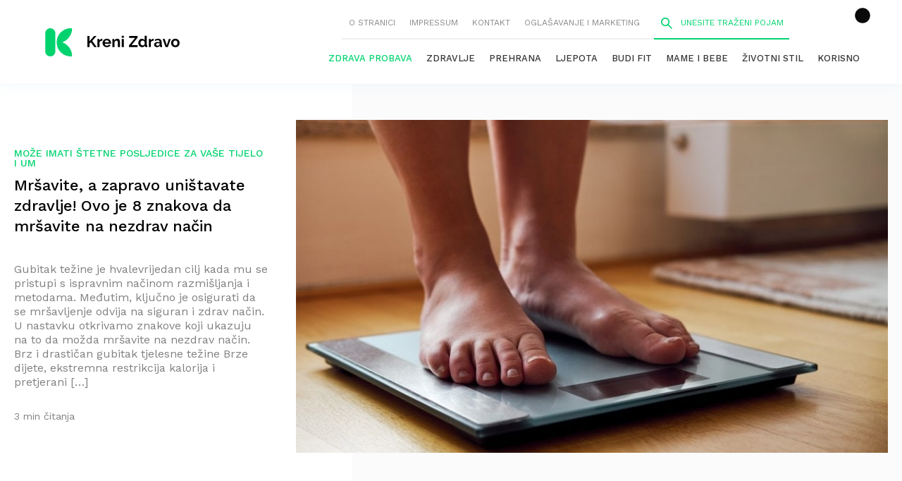

--- FILE ---
content_type: text/css
request_url: https://krenizdravo.dnevnik.hr/wp-content/cache/autoptimize/css/autoptimize_52b26dacab1cc9d3ace9bfd06d206195.css?x84342
body_size: 34004
content:
@import url(https://fonts.googleapis.com/css?family=Zilla+Slab:400,400italic,700|Work+Sans:400,500,700&display=swap&subset=latin-ext);
img:is([sizes="auto" i],[sizes^="auto," i]){contain-intrinsic-size:3000px 1500px}
@charset "UTF-8";.wp-block-archives{box-sizing:border-box}.wp-block-archives-dropdown label{display:block}.wp-block-avatar{line-height:0}.wp-block-avatar,.wp-block-avatar img{box-sizing:border-box}.wp-block-avatar.aligncenter{text-align:center}.wp-block-audio{box-sizing:border-box}.wp-block-audio :where(figcaption){margin-bottom:1em;margin-top:.5em}.wp-block-audio audio{min-width:300px;width:100%}.wp-block-button__link{align-content:center;box-sizing:border-box;cursor:pointer;display:inline-block;height:100%;text-align:center;width:100%;word-break:break-word}.wp-block-button__link.aligncenter{text-align:center}.wp-block-button__link.alignright{text-align:right}:where(.wp-block-button__link){border-radius:9999px;box-shadow:none;padding:calc(.667em + 2px) calc(1.333em + 2px);text-decoration:none}.wp-block-button[style*=text-decoration] .wp-block-button__link{text-decoration:inherit}.wp-block-buttons>.wp-block-button.has-custom-width{max-width:none}.wp-block-buttons>.wp-block-button.has-custom-width .wp-block-button__link{width:100%}.wp-block-buttons>.wp-block-button.has-custom-font-size .wp-block-button__link{font-size:inherit}.wp-block-buttons>.wp-block-button.wp-block-button__width-25{width:calc(25% - var(--wp--style--block-gap, .5em)*.75)}.wp-block-buttons>.wp-block-button.wp-block-button__width-50{width:calc(50% - var(--wp--style--block-gap, .5em)*.5)}.wp-block-buttons>.wp-block-button.wp-block-button__width-75{width:calc(75% - var(--wp--style--block-gap, .5em)*.25)}.wp-block-buttons>.wp-block-button.wp-block-button__width-100{flex-basis:100%;width:100%}.wp-block-buttons.is-vertical>.wp-block-button.wp-block-button__width-25{width:25%}.wp-block-buttons.is-vertical>.wp-block-button.wp-block-button__width-50{width:50%}.wp-block-buttons.is-vertical>.wp-block-button.wp-block-button__width-75{width:75%}.wp-block-button.is-style-squared,.wp-block-button__link.wp-block-button.is-style-squared{border-radius:0}.wp-block-button.no-border-radius,.wp-block-button__link.no-border-radius{border-radius:0!important}:root :where(.wp-block-button .wp-block-button__link.is-style-outline),:root :where(.wp-block-button.is-style-outline>.wp-block-button__link){border:2px solid;padding:.667em 1.333em}:root :where(.wp-block-button .wp-block-button__link.is-style-outline:not(.has-text-color)),:root :where(.wp-block-button.is-style-outline>.wp-block-button__link:not(.has-text-color)){color:currentColor}:root :where(.wp-block-button .wp-block-button__link.is-style-outline:not(.has-background)),:root :where(.wp-block-button.is-style-outline>.wp-block-button__link:not(.has-background)){background-color:initial;background-image:none}.wp-block-buttons{box-sizing:border-box}.wp-block-buttons.is-vertical{flex-direction:column}.wp-block-buttons.is-vertical>.wp-block-button:last-child{margin-bottom:0}.wp-block-buttons>.wp-block-button{display:inline-block;margin:0}.wp-block-buttons.is-content-justification-left{justify-content:flex-start}.wp-block-buttons.is-content-justification-left.is-vertical{align-items:flex-start}.wp-block-buttons.is-content-justification-center{justify-content:center}.wp-block-buttons.is-content-justification-center.is-vertical{align-items:center}.wp-block-buttons.is-content-justification-right{justify-content:flex-end}.wp-block-buttons.is-content-justification-right.is-vertical{align-items:flex-end}.wp-block-buttons.is-content-justification-space-between{justify-content:space-between}.wp-block-buttons.aligncenter{text-align:center}.wp-block-buttons:not(.is-content-justification-space-between,.is-content-justification-right,.is-content-justification-left,.is-content-justification-center) .wp-block-button.aligncenter{margin-left:auto;margin-right:auto;width:100%}.wp-block-buttons[style*=text-decoration] .wp-block-button,.wp-block-buttons[style*=text-decoration] .wp-block-button__link{text-decoration:inherit}.wp-block-buttons.has-custom-font-size .wp-block-button__link{font-size:inherit}.wp-block-button.aligncenter,.wp-block-calendar{text-align:center}.wp-block-calendar td,.wp-block-calendar th{border:1px solid;padding:.25em}.wp-block-calendar th{font-weight:400}.wp-block-calendar caption{background-color:inherit}.wp-block-calendar table{border-collapse:collapse;width:100%}.wp-block-calendar table:where(:not(.has-text-color)){color:#40464d}.wp-block-calendar table:where(:not(.has-text-color)) td,.wp-block-calendar table:where(:not(.has-text-color)) th{border-color:#ddd}.wp-block-calendar table.has-background th{background-color:inherit}.wp-block-calendar table.has-text-color th{color:inherit}:where(.wp-block-calendar table:not(.has-background) th){background:#ddd}.wp-block-categories{box-sizing:border-box}.wp-block-categories.alignleft{margin-right:2em}.wp-block-categories.alignright{margin-left:2em}.wp-block-categories.wp-block-categories-dropdown.aligncenter{text-align:center}.wp-block-categories .wp-block-categories__label{display:block;width:100%}.wp-block-code{box-sizing:border-box}.wp-block-code code{
  /*!rtl:begin:ignore*/direction:ltr;display:block;font-family:inherit;overflow-wrap:break-word;text-align:initial;white-space:pre-wrap
  /*!rtl:end:ignore*/}.wp-block-columns{align-items:normal!important;box-sizing:border-box;display:flex;flex-wrap:wrap!important}@media (min-width:782px){.wp-block-columns{flex-wrap:nowrap!important}}.wp-block-columns.are-vertically-aligned-top{align-items:flex-start}.wp-block-columns.are-vertically-aligned-center{align-items:center}.wp-block-columns.are-vertically-aligned-bottom{align-items:flex-end}@media (max-width:781px){.wp-block-columns:not(.is-not-stacked-on-mobile)>.wp-block-column{flex-basis:100%!important}}@media (min-width:782px){.wp-block-columns:not(.is-not-stacked-on-mobile)>.wp-block-column{flex-basis:0;flex-grow:1}.wp-block-columns:not(.is-not-stacked-on-mobile)>.wp-block-column[style*=flex-basis]{flex-grow:0}}.wp-block-columns.is-not-stacked-on-mobile{flex-wrap:nowrap!important}.wp-block-columns.is-not-stacked-on-mobile>.wp-block-column{flex-basis:0;flex-grow:1}.wp-block-columns.is-not-stacked-on-mobile>.wp-block-column[style*=flex-basis]{flex-grow:0}:where(.wp-block-columns){margin-bottom:1.75em}:where(.wp-block-columns.has-background){padding:1.25em 2.375em}.wp-block-column{flex-grow:1;min-width:0;overflow-wrap:break-word;word-break:break-word}.wp-block-column.is-vertically-aligned-top{align-self:flex-start}.wp-block-column.is-vertically-aligned-center{align-self:center}.wp-block-column.is-vertically-aligned-bottom{align-self:flex-end}.wp-block-column.is-vertically-aligned-stretch{align-self:stretch}.wp-block-column.is-vertically-aligned-bottom,.wp-block-column.is-vertically-aligned-center,.wp-block-column.is-vertically-aligned-top{width:100%}.wp-block-post-comments{box-sizing:border-box}.wp-block-post-comments .alignleft{float:left}.wp-block-post-comments .alignright{float:right}.wp-block-post-comments .navigation:after{clear:both;content:"";display:table}.wp-block-post-comments .commentlist{clear:both;list-style:none;margin:0;padding:0}.wp-block-post-comments .commentlist .comment{min-height:2.25em;padding-left:3.25em}.wp-block-post-comments .commentlist .comment p{font-size:1em;line-height:1.8;margin:1em 0}.wp-block-post-comments .commentlist .children{list-style:none;margin:0;padding:0}.wp-block-post-comments .comment-author{line-height:1.5}.wp-block-post-comments .comment-author .avatar{border-radius:1.5em;display:block;float:left;height:2.5em;margin-right:.75em;margin-top:.5em;width:2.5em}.wp-block-post-comments .comment-author cite{font-style:normal}.wp-block-post-comments .comment-meta{font-size:.875em;line-height:1.5}.wp-block-post-comments .comment-meta b{font-weight:400}.wp-block-post-comments .comment-meta .comment-awaiting-moderation{display:block;margin-bottom:1em;margin-top:1em}.wp-block-post-comments .comment-body .commentmetadata{font-size:.875em}.wp-block-post-comments .comment-form-author label,.wp-block-post-comments .comment-form-comment label,.wp-block-post-comments .comment-form-email label,.wp-block-post-comments .comment-form-url label{display:block;margin-bottom:.25em}.wp-block-post-comments .comment-form input:not([type=submit]):not([type=checkbox]),.wp-block-post-comments .comment-form textarea{box-sizing:border-box;display:block;width:100%}.wp-block-post-comments .comment-form-cookies-consent{display:flex;gap:.25em}.wp-block-post-comments .comment-form-cookies-consent #wp-comment-cookies-consent{margin-top:.35em}.wp-block-post-comments .comment-reply-title{margin-bottom:0}.wp-block-post-comments .comment-reply-title :where(small){font-size:var(--wp--preset--font-size--medium,smaller);margin-left:.5em}.wp-block-post-comments .reply{font-size:.875em;margin-bottom:1.4em}.wp-block-post-comments input:not([type=submit]),.wp-block-post-comments textarea{border:1px solid #949494;font-family:inherit;font-size:1em}.wp-block-post-comments input:not([type=submit]):not([type=checkbox]),.wp-block-post-comments textarea{padding:calc(.667em + 2px)}:where(.wp-block-post-comments input[type=submit]){border:none}.wp-block-comments{box-sizing:border-box}.wp-block-comments-pagination>.wp-block-comments-pagination-next,.wp-block-comments-pagination>.wp-block-comments-pagination-numbers,.wp-block-comments-pagination>.wp-block-comments-pagination-previous{font-size:inherit;margin-bottom:.5em;margin-right:.5em}.wp-block-comments-pagination>.wp-block-comments-pagination-next:last-child,.wp-block-comments-pagination>.wp-block-comments-pagination-numbers:last-child,.wp-block-comments-pagination>.wp-block-comments-pagination-previous:last-child{margin-right:0}.wp-block-comments-pagination .wp-block-comments-pagination-previous-arrow{display:inline-block;margin-right:1ch}.wp-block-comments-pagination .wp-block-comments-pagination-previous-arrow:not(.is-arrow-chevron){transform:scaleX(1)}.wp-block-comments-pagination .wp-block-comments-pagination-next-arrow{display:inline-block;margin-left:1ch}.wp-block-comments-pagination .wp-block-comments-pagination-next-arrow:not(.is-arrow-chevron){transform:scaleX(1)}.wp-block-comments-pagination.aligncenter{justify-content:center}.wp-block-comment-template{box-sizing:border-box;list-style:none;margin-bottom:0;max-width:100%;padding:0}.wp-block-comment-template li{clear:both}.wp-block-comment-template ol{list-style:none;margin-bottom:0;max-width:100%;padding-left:2rem}.wp-block-comment-template.alignleft{float:left}.wp-block-comment-template.aligncenter{margin-left:auto;margin-right:auto;width:fit-content}.wp-block-comment-template.alignright{float:right}.wp-block-comment-date{box-sizing:border-box}.comment-awaiting-moderation{display:block;font-size:.875em;line-height:1.5}.wp-block-comment-author-name,.wp-block-comment-content,.wp-block-comment-edit-link,.wp-block-comment-reply-link{box-sizing:border-box}.wp-block-cover,.wp-block-cover-image{align-items:center;background-position:50%;box-sizing:border-box;display:flex;justify-content:center;min-height:430px;overflow:hidden;overflow:clip;padding:1em;position:relative}.wp-block-cover .has-background-dim:not([class*=-background-color]),.wp-block-cover-image .has-background-dim:not([class*=-background-color]),.wp-block-cover-image.has-background-dim:not([class*=-background-color]),.wp-block-cover.has-background-dim:not([class*=-background-color]){background-color:#000}.wp-block-cover .has-background-dim.has-background-gradient,.wp-block-cover-image .has-background-dim.has-background-gradient{background-color:initial}.wp-block-cover-image.has-background-dim:before,.wp-block-cover.has-background-dim:before{background-color:inherit;content:""}.wp-block-cover .wp-block-cover__background,.wp-block-cover .wp-block-cover__gradient-background,.wp-block-cover-image .wp-block-cover__background,.wp-block-cover-image .wp-block-cover__gradient-background,.wp-block-cover-image.has-background-dim:not(.has-background-gradient):before,.wp-block-cover.has-background-dim:not(.has-background-gradient):before{bottom:0;left:0;opacity:.5;position:absolute;right:0;top:0}.wp-block-cover-image.has-background-dim.has-background-dim-10 .wp-block-cover__background,.wp-block-cover-image.has-background-dim.has-background-dim-10 .wp-block-cover__gradient-background,.wp-block-cover-image.has-background-dim.has-background-dim-10:not(.has-background-gradient):before,.wp-block-cover.has-background-dim.has-background-dim-10 .wp-block-cover__background,.wp-block-cover.has-background-dim.has-background-dim-10 .wp-block-cover__gradient-background,.wp-block-cover.has-background-dim.has-background-dim-10:not(.has-background-gradient):before{opacity:.1}.wp-block-cover-image.has-background-dim.has-background-dim-20 .wp-block-cover__background,.wp-block-cover-image.has-background-dim.has-background-dim-20 .wp-block-cover__gradient-background,.wp-block-cover-image.has-background-dim.has-background-dim-20:not(.has-background-gradient):before,.wp-block-cover.has-background-dim.has-background-dim-20 .wp-block-cover__background,.wp-block-cover.has-background-dim.has-background-dim-20 .wp-block-cover__gradient-background,.wp-block-cover.has-background-dim.has-background-dim-20:not(.has-background-gradient):before{opacity:.2}.wp-block-cover-image.has-background-dim.has-background-dim-30 .wp-block-cover__background,.wp-block-cover-image.has-background-dim.has-background-dim-30 .wp-block-cover__gradient-background,.wp-block-cover-image.has-background-dim.has-background-dim-30:not(.has-background-gradient):before,.wp-block-cover.has-background-dim.has-background-dim-30 .wp-block-cover__background,.wp-block-cover.has-background-dim.has-background-dim-30 .wp-block-cover__gradient-background,.wp-block-cover.has-background-dim.has-background-dim-30:not(.has-background-gradient):before{opacity:.3}.wp-block-cover-image.has-background-dim.has-background-dim-40 .wp-block-cover__background,.wp-block-cover-image.has-background-dim.has-background-dim-40 .wp-block-cover__gradient-background,.wp-block-cover-image.has-background-dim.has-background-dim-40:not(.has-background-gradient):before,.wp-block-cover.has-background-dim.has-background-dim-40 .wp-block-cover__background,.wp-block-cover.has-background-dim.has-background-dim-40 .wp-block-cover__gradient-background,.wp-block-cover.has-background-dim.has-background-dim-40:not(.has-background-gradient):before{opacity:.4}.wp-block-cover-image.has-background-dim.has-background-dim-50 .wp-block-cover__background,.wp-block-cover-image.has-background-dim.has-background-dim-50 .wp-block-cover__gradient-background,.wp-block-cover-image.has-background-dim.has-background-dim-50:not(.has-background-gradient):before,.wp-block-cover.has-background-dim.has-background-dim-50 .wp-block-cover__background,.wp-block-cover.has-background-dim.has-background-dim-50 .wp-block-cover__gradient-background,.wp-block-cover.has-background-dim.has-background-dim-50:not(.has-background-gradient):before{opacity:.5}.wp-block-cover-image.has-background-dim.has-background-dim-60 .wp-block-cover__background,.wp-block-cover-image.has-background-dim.has-background-dim-60 .wp-block-cover__gradient-background,.wp-block-cover-image.has-background-dim.has-background-dim-60:not(.has-background-gradient):before,.wp-block-cover.has-background-dim.has-background-dim-60 .wp-block-cover__background,.wp-block-cover.has-background-dim.has-background-dim-60 .wp-block-cover__gradient-background,.wp-block-cover.has-background-dim.has-background-dim-60:not(.has-background-gradient):before{opacity:.6}.wp-block-cover-image.has-background-dim.has-background-dim-70 .wp-block-cover__background,.wp-block-cover-image.has-background-dim.has-background-dim-70 .wp-block-cover__gradient-background,.wp-block-cover-image.has-background-dim.has-background-dim-70:not(.has-background-gradient):before,.wp-block-cover.has-background-dim.has-background-dim-70 .wp-block-cover__background,.wp-block-cover.has-background-dim.has-background-dim-70 .wp-block-cover__gradient-background,.wp-block-cover.has-background-dim.has-background-dim-70:not(.has-background-gradient):before{opacity:.7}.wp-block-cover-image.has-background-dim.has-background-dim-80 .wp-block-cover__background,.wp-block-cover-image.has-background-dim.has-background-dim-80 .wp-block-cover__gradient-background,.wp-block-cover-image.has-background-dim.has-background-dim-80:not(.has-background-gradient):before,.wp-block-cover.has-background-dim.has-background-dim-80 .wp-block-cover__background,.wp-block-cover.has-background-dim.has-background-dim-80 .wp-block-cover__gradient-background,.wp-block-cover.has-background-dim.has-background-dim-80:not(.has-background-gradient):before{opacity:.8}.wp-block-cover-image.has-background-dim.has-background-dim-90 .wp-block-cover__background,.wp-block-cover-image.has-background-dim.has-background-dim-90 .wp-block-cover__gradient-background,.wp-block-cover-image.has-background-dim.has-background-dim-90:not(.has-background-gradient):before,.wp-block-cover.has-background-dim.has-background-dim-90 .wp-block-cover__background,.wp-block-cover.has-background-dim.has-background-dim-90 .wp-block-cover__gradient-background,.wp-block-cover.has-background-dim.has-background-dim-90:not(.has-background-gradient):before{opacity:.9}.wp-block-cover-image.has-background-dim.has-background-dim-100 .wp-block-cover__background,.wp-block-cover-image.has-background-dim.has-background-dim-100 .wp-block-cover__gradient-background,.wp-block-cover-image.has-background-dim.has-background-dim-100:not(.has-background-gradient):before,.wp-block-cover.has-background-dim.has-background-dim-100 .wp-block-cover__background,.wp-block-cover.has-background-dim.has-background-dim-100 .wp-block-cover__gradient-background,.wp-block-cover.has-background-dim.has-background-dim-100:not(.has-background-gradient):before{opacity:1}.wp-block-cover .wp-block-cover__background.has-background-dim.has-background-dim-0,.wp-block-cover .wp-block-cover__gradient-background.has-background-dim.has-background-dim-0,.wp-block-cover-image .wp-block-cover__background.has-background-dim.has-background-dim-0,.wp-block-cover-image .wp-block-cover__gradient-background.has-background-dim.has-background-dim-0{opacity:0}.wp-block-cover .wp-block-cover__background.has-background-dim.has-background-dim-10,.wp-block-cover .wp-block-cover__gradient-background.has-background-dim.has-background-dim-10,.wp-block-cover-image .wp-block-cover__background.has-background-dim.has-background-dim-10,.wp-block-cover-image .wp-block-cover__gradient-background.has-background-dim.has-background-dim-10{opacity:.1}.wp-block-cover .wp-block-cover__background.has-background-dim.has-background-dim-20,.wp-block-cover .wp-block-cover__gradient-background.has-background-dim.has-background-dim-20,.wp-block-cover-image .wp-block-cover__background.has-background-dim.has-background-dim-20,.wp-block-cover-image .wp-block-cover__gradient-background.has-background-dim.has-background-dim-20{opacity:.2}.wp-block-cover .wp-block-cover__background.has-background-dim.has-background-dim-30,.wp-block-cover .wp-block-cover__gradient-background.has-background-dim.has-background-dim-30,.wp-block-cover-image .wp-block-cover__background.has-background-dim.has-background-dim-30,.wp-block-cover-image .wp-block-cover__gradient-background.has-background-dim.has-background-dim-30{opacity:.3}.wp-block-cover .wp-block-cover__background.has-background-dim.has-background-dim-40,.wp-block-cover .wp-block-cover__gradient-background.has-background-dim.has-background-dim-40,.wp-block-cover-image .wp-block-cover__background.has-background-dim.has-background-dim-40,.wp-block-cover-image .wp-block-cover__gradient-background.has-background-dim.has-background-dim-40{opacity:.4}.wp-block-cover .wp-block-cover__background.has-background-dim.has-background-dim-50,.wp-block-cover .wp-block-cover__gradient-background.has-background-dim.has-background-dim-50,.wp-block-cover-image .wp-block-cover__background.has-background-dim.has-background-dim-50,.wp-block-cover-image .wp-block-cover__gradient-background.has-background-dim.has-background-dim-50{opacity:.5}.wp-block-cover .wp-block-cover__background.has-background-dim.has-background-dim-60,.wp-block-cover .wp-block-cover__gradient-background.has-background-dim.has-background-dim-60,.wp-block-cover-image .wp-block-cover__background.has-background-dim.has-background-dim-60,.wp-block-cover-image .wp-block-cover__gradient-background.has-background-dim.has-background-dim-60{opacity:.6}.wp-block-cover .wp-block-cover__background.has-background-dim.has-background-dim-70,.wp-block-cover .wp-block-cover__gradient-background.has-background-dim.has-background-dim-70,.wp-block-cover-image .wp-block-cover__background.has-background-dim.has-background-dim-70,.wp-block-cover-image .wp-block-cover__gradient-background.has-background-dim.has-background-dim-70{opacity:.7}.wp-block-cover .wp-block-cover__background.has-background-dim.has-background-dim-80,.wp-block-cover .wp-block-cover__gradient-background.has-background-dim.has-background-dim-80,.wp-block-cover-image .wp-block-cover__background.has-background-dim.has-background-dim-80,.wp-block-cover-image .wp-block-cover__gradient-background.has-background-dim.has-background-dim-80{opacity:.8}.wp-block-cover .wp-block-cover__background.has-background-dim.has-background-dim-90,.wp-block-cover .wp-block-cover__gradient-background.has-background-dim.has-background-dim-90,.wp-block-cover-image .wp-block-cover__background.has-background-dim.has-background-dim-90,.wp-block-cover-image .wp-block-cover__gradient-background.has-background-dim.has-background-dim-90{opacity:.9}.wp-block-cover .wp-block-cover__background.has-background-dim.has-background-dim-100,.wp-block-cover .wp-block-cover__gradient-background.has-background-dim.has-background-dim-100,.wp-block-cover-image .wp-block-cover__background.has-background-dim.has-background-dim-100,.wp-block-cover-image .wp-block-cover__gradient-background.has-background-dim.has-background-dim-100{opacity:1}.wp-block-cover-image.alignleft,.wp-block-cover-image.alignright,.wp-block-cover.alignleft,.wp-block-cover.alignright{max-width:420px;width:100%}.wp-block-cover-image.aligncenter,.wp-block-cover-image.alignleft,.wp-block-cover-image.alignright,.wp-block-cover.aligncenter,.wp-block-cover.alignleft,.wp-block-cover.alignright{display:flex}.wp-block-cover .wp-block-cover__inner-container,.wp-block-cover-image .wp-block-cover__inner-container{color:inherit;position:relative;width:100%}.wp-block-cover-image.is-position-top-left,.wp-block-cover.is-position-top-left{align-items:flex-start;justify-content:flex-start}.wp-block-cover-image.is-position-top-center,.wp-block-cover.is-position-top-center{align-items:flex-start;justify-content:center}.wp-block-cover-image.is-position-top-right,.wp-block-cover.is-position-top-right{align-items:flex-start;justify-content:flex-end}.wp-block-cover-image.is-position-center-left,.wp-block-cover.is-position-center-left{align-items:center;justify-content:flex-start}.wp-block-cover-image.is-position-center-center,.wp-block-cover.is-position-center-center{align-items:center;justify-content:center}.wp-block-cover-image.is-position-center-right,.wp-block-cover.is-position-center-right{align-items:center;justify-content:flex-end}.wp-block-cover-image.is-position-bottom-left,.wp-block-cover.is-position-bottom-left{align-items:flex-end;justify-content:flex-start}.wp-block-cover-image.is-position-bottom-center,.wp-block-cover.is-position-bottom-center{align-items:flex-end;justify-content:center}.wp-block-cover-image.is-position-bottom-right,.wp-block-cover.is-position-bottom-right{align-items:flex-end;justify-content:flex-end}.wp-block-cover-image.has-custom-content-position.has-custom-content-position .wp-block-cover__inner-container,.wp-block-cover.has-custom-content-position.has-custom-content-position .wp-block-cover__inner-container{margin:0}.wp-block-cover-image.has-custom-content-position.has-custom-content-position.is-position-bottom-left .wp-block-cover__inner-container,.wp-block-cover-image.has-custom-content-position.has-custom-content-position.is-position-bottom-right .wp-block-cover__inner-container,.wp-block-cover-image.has-custom-content-position.has-custom-content-position.is-position-center-left .wp-block-cover__inner-container,.wp-block-cover-image.has-custom-content-position.has-custom-content-position.is-position-center-right .wp-block-cover__inner-container,.wp-block-cover-image.has-custom-content-position.has-custom-content-position.is-position-top-left .wp-block-cover__inner-container,.wp-block-cover-image.has-custom-content-position.has-custom-content-position.is-position-top-right .wp-block-cover__inner-container,.wp-block-cover.has-custom-content-position.has-custom-content-position.is-position-bottom-left .wp-block-cover__inner-container,.wp-block-cover.has-custom-content-position.has-custom-content-position.is-position-bottom-right .wp-block-cover__inner-container,.wp-block-cover.has-custom-content-position.has-custom-content-position.is-position-center-left .wp-block-cover__inner-container,.wp-block-cover.has-custom-content-position.has-custom-content-position.is-position-center-right .wp-block-cover__inner-container,.wp-block-cover.has-custom-content-position.has-custom-content-position.is-position-top-left .wp-block-cover__inner-container,.wp-block-cover.has-custom-content-position.has-custom-content-position.is-position-top-right .wp-block-cover__inner-container{margin:0;width:auto}.wp-block-cover .wp-block-cover__image-background,.wp-block-cover video.wp-block-cover__video-background,.wp-block-cover-image .wp-block-cover__image-background,.wp-block-cover-image video.wp-block-cover__video-background{border:none;bottom:0;box-shadow:none;height:100%;left:0;margin:0;max-height:none;max-width:none;object-fit:cover;outline:none;padding:0;position:absolute;right:0;top:0;width:100%}.wp-block-cover-image.has-parallax,.wp-block-cover.has-parallax,.wp-block-cover__image-background.has-parallax,video.wp-block-cover__video-background.has-parallax{background-attachment:fixed;background-repeat:no-repeat;background-size:cover}@supports (-webkit-touch-callout:inherit){.wp-block-cover-image.has-parallax,.wp-block-cover.has-parallax,.wp-block-cover__image-background.has-parallax,video.wp-block-cover__video-background.has-parallax{background-attachment:scroll}}@media (prefers-reduced-motion:reduce){.wp-block-cover-image.has-parallax,.wp-block-cover.has-parallax,.wp-block-cover__image-background.has-parallax,video.wp-block-cover__video-background.has-parallax{background-attachment:scroll}}.wp-block-cover-image.is-repeated,.wp-block-cover.is-repeated,.wp-block-cover__image-background.is-repeated,video.wp-block-cover__video-background.is-repeated{background-repeat:repeat;background-size:auto}.wp-block-cover-image-text,.wp-block-cover-image-text a,.wp-block-cover-image-text a:active,.wp-block-cover-image-text a:focus,.wp-block-cover-image-text a:hover,.wp-block-cover-text,.wp-block-cover-text a,.wp-block-cover-text a:active,.wp-block-cover-text a:focus,.wp-block-cover-text a:hover,section.wp-block-cover-image h2,section.wp-block-cover-image h2 a,section.wp-block-cover-image h2 a:active,section.wp-block-cover-image h2 a:focus,section.wp-block-cover-image h2 a:hover{color:#fff}.wp-block-cover-image .wp-block-cover.has-left-content{justify-content:flex-start}.wp-block-cover-image .wp-block-cover.has-right-content{justify-content:flex-end}.wp-block-cover-image.has-left-content .wp-block-cover-image-text,.wp-block-cover.has-left-content .wp-block-cover-text,section.wp-block-cover-image.has-left-content>h2{margin-left:0;text-align:left}.wp-block-cover-image.has-right-content .wp-block-cover-image-text,.wp-block-cover.has-right-content .wp-block-cover-text,section.wp-block-cover-image.has-right-content>h2{margin-right:0;text-align:right}.wp-block-cover .wp-block-cover-text,.wp-block-cover-image .wp-block-cover-image-text,section.wp-block-cover-image>h2{font-size:2em;line-height:1.25;margin-bottom:0;max-width:840px;padding:.44em;text-align:center;z-index:1}:where(.wp-block-cover-image:not(.has-text-color)),:where(.wp-block-cover:not(.has-text-color)){color:#fff}:where(.wp-block-cover-image.is-light:not(.has-text-color)),:where(.wp-block-cover.is-light:not(.has-text-color)){color:#000}:root :where(.wp-block-cover h1:not(.has-text-color)),:root :where(.wp-block-cover h2:not(.has-text-color)),:root :where(.wp-block-cover h3:not(.has-text-color)),:root :where(.wp-block-cover h4:not(.has-text-color)),:root :where(.wp-block-cover h5:not(.has-text-color)),:root :where(.wp-block-cover h6:not(.has-text-color)),:root :where(.wp-block-cover p:not(.has-text-color)){color:inherit}body:not(.editor-styles-wrapper) .wp-block-cover:not(.wp-block-cover:has(.wp-block-cover__background+.wp-block-cover__inner-container)) .wp-block-cover__image-background,body:not(.editor-styles-wrapper) .wp-block-cover:not(.wp-block-cover:has(.wp-block-cover__background+.wp-block-cover__inner-container)) .wp-block-cover__video-background{z-index:0}body:not(.editor-styles-wrapper) .wp-block-cover:not(.wp-block-cover:has(.wp-block-cover__background+.wp-block-cover__inner-container)) .wp-block-cover__background,body:not(.editor-styles-wrapper) .wp-block-cover:not(.wp-block-cover:has(.wp-block-cover__background+.wp-block-cover__inner-container)) .wp-block-cover__gradient-background,body:not(.editor-styles-wrapper) .wp-block-cover:not(.wp-block-cover:has(.wp-block-cover__background+.wp-block-cover__inner-container)) .wp-block-cover__inner-container,body:not(.editor-styles-wrapper) .wp-block-cover:not(.wp-block-cover:has(.wp-block-cover__background+.wp-block-cover__inner-container)).has-background-dim:not(.has-background-gradient):before{z-index:1}.has-modal-open body:not(.editor-styles-wrapper) .wp-block-cover:not(.wp-block-cover:has(.wp-block-cover__background+.wp-block-cover__inner-container)) .wp-block-cover__inner-container{z-index:auto}.wp-block-details{box-sizing:border-box}.wp-block-details summary{cursor:pointer}.wp-block-embed.alignleft,.wp-block-embed.alignright,.wp-block[data-align=left]>[data-type="core/embed"],.wp-block[data-align=right]>[data-type="core/embed"]{max-width:360px;width:100%}.wp-block-embed.alignleft .wp-block-embed__wrapper,.wp-block-embed.alignright .wp-block-embed__wrapper,.wp-block[data-align=left]>[data-type="core/embed"] .wp-block-embed__wrapper,.wp-block[data-align=right]>[data-type="core/embed"] .wp-block-embed__wrapper{min-width:280px}.wp-block-cover .wp-block-embed{min-height:240px;min-width:320px}.wp-block-embed{overflow-wrap:break-word}.wp-block-embed :where(figcaption){margin-bottom:1em;margin-top:.5em}.wp-block-embed iframe{max-width:100%}.wp-block-embed__wrapper{position:relative}.wp-embed-responsive .wp-has-aspect-ratio .wp-block-embed__wrapper:before{content:"";display:block;padding-top:50%}.wp-embed-responsive .wp-has-aspect-ratio iframe{bottom:0;height:100%;left:0;position:absolute;right:0;top:0;width:100%}.wp-embed-responsive .wp-embed-aspect-21-9 .wp-block-embed__wrapper:before{padding-top:42.85%}.wp-embed-responsive .wp-embed-aspect-18-9 .wp-block-embed__wrapper:before{padding-top:50%}.wp-embed-responsive .wp-embed-aspect-16-9 .wp-block-embed__wrapper:before{padding-top:56.25%}.wp-embed-responsive .wp-embed-aspect-4-3 .wp-block-embed__wrapper:before{padding-top:75%}.wp-embed-responsive .wp-embed-aspect-1-1 .wp-block-embed__wrapper:before{padding-top:100%}.wp-embed-responsive .wp-embed-aspect-9-16 .wp-block-embed__wrapper:before{padding-top:177.77%}.wp-embed-responsive .wp-embed-aspect-1-2 .wp-block-embed__wrapper:before{padding-top:200%}.wp-block-file{box-sizing:border-box}.wp-block-file:not(.wp-element-button){font-size:.8em}.wp-block-file.aligncenter{text-align:center}.wp-block-file.alignright{text-align:right}.wp-block-file *+.wp-block-file__button{margin-left:.75em}:where(.wp-block-file){margin-bottom:1.5em}.wp-block-file__embed{margin-bottom:1em}:where(.wp-block-file__button){border-radius:2em;display:inline-block;padding:.5em 1em}:where(.wp-block-file__button):is(a):active,:where(.wp-block-file__button):is(a):focus,:where(.wp-block-file__button):is(a):hover,:where(.wp-block-file__button):is(a):visited{box-shadow:none;color:#fff;opacity:.85;text-decoration:none}.wp-block-form-input__label{display:flex;flex-direction:column;gap:.25em;margin-bottom:.5em;width:100%}.wp-block-form-input__label.is-label-inline{align-items:center;flex-direction:row;gap:.5em}.wp-block-form-input__label.is-label-inline .wp-block-form-input__label-content{margin-bottom:.5em}.wp-block-form-input__label:has(input[type=checkbox]){flex-direction:row;width:fit-content}.wp-block-form-input__label:has(input[type=checkbox]) .wp-block-form-input__label-content{margin:0}.wp-block-form-input__label:has(.wp-block-form-input__label-content+input[type=checkbox]){flex-direction:row-reverse}.wp-block-form-input__label-content{width:fit-content}.wp-block-form-input__input{font-size:1em;margin-bottom:.5em;padding:0 .5em}.wp-block-form-input__input[type=date],.wp-block-form-input__input[type=datetime-local],.wp-block-form-input__input[type=datetime],.wp-block-form-input__input[type=email],.wp-block-form-input__input[type=month],.wp-block-form-input__input[type=number],.wp-block-form-input__input[type=password],.wp-block-form-input__input[type=search],.wp-block-form-input__input[type=tel],.wp-block-form-input__input[type=text],.wp-block-form-input__input[type=time],.wp-block-form-input__input[type=url],.wp-block-form-input__input[type=week]{border:1px solid;line-height:2;min-height:2em}textarea.wp-block-form-input__input{min-height:10em}.blocks-gallery-grid:not(.has-nested-images),.wp-block-gallery:not(.has-nested-images){display:flex;flex-wrap:wrap;list-style-type:none;margin:0;padding:0}.blocks-gallery-grid:not(.has-nested-images) .blocks-gallery-image,.blocks-gallery-grid:not(.has-nested-images) .blocks-gallery-item,.wp-block-gallery:not(.has-nested-images) .blocks-gallery-image,.wp-block-gallery:not(.has-nested-images) .blocks-gallery-item{display:flex;flex-direction:column;flex-grow:1;justify-content:center;margin:0 1em 1em 0;position:relative;width:calc(50% - 1em)}.blocks-gallery-grid:not(.has-nested-images) .blocks-gallery-image:nth-of-type(2n),.blocks-gallery-grid:not(.has-nested-images) .blocks-gallery-item:nth-of-type(2n),.wp-block-gallery:not(.has-nested-images) .blocks-gallery-image:nth-of-type(2n),.wp-block-gallery:not(.has-nested-images) .blocks-gallery-item:nth-of-type(2n){margin-right:0}.blocks-gallery-grid:not(.has-nested-images) .blocks-gallery-image figure,.blocks-gallery-grid:not(.has-nested-images) .blocks-gallery-item figure,.wp-block-gallery:not(.has-nested-images) .blocks-gallery-image figure,.wp-block-gallery:not(.has-nested-images) .blocks-gallery-item figure{align-items:flex-end;display:flex;height:100%;justify-content:flex-start;margin:0}.blocks-gallery-grid:not(.has-nested-images) .blocks-gallery-image img,.blocks-gallery-grid:not(.has-nested-images) .blocks-gallery-item img,.wp-block-gallery:not(.has-nested-images) .blocks-gallery-image img,.wp-block-gallery:not(.has-nested-images) .blocks-gallery-item img{display:block;height:auto;max-width:100%;width:auto}.blocks-gallery-grid:not(.has-nested-images) .blocks-gallery-image figcaption,.blocks-gallery-grid:not(.has-nested-images) .blocks-gallery-item figcaption,.wp-block-gallery:not(.has-nested-images) .blocks-gallery-image figcaption,.wp-block-gallery:not(.has-nested-images) .blocks-gallery-item figcaption{background:linear-gradient(0deg,#000000b3,#0000004d 70%,#0000);bottom:0;box-sizing:border-box;color:#fff;font-size:.8em;margin:0;max-height:100%;overflow:auto;padding:3em .77em .7em;position:absolute;text-align:center;width:100%;z-index:2}.blocks-gallery-grid:not(.has-nested-images) .blocks-gallery-image figcaption img,.blocks-gallery-grid:not(.has-nested-images) .blocks-gallery-item figcaption img,.wp-block-gallery:not(.has-nested-images) .blocks-gallery-image figcaption img,.wp-block-gallery:not(.has-nested-images) .blocks-gallery-item figcaption img{display:inline}.blocks-gallery-grid:not(.has-nested-images) figcaption,.wp-block-gallery:not(.has-nested-images) figcaption{flex-grow:1}.blocks-gallery-grid:not(.has-nested-images).is-cropped .blocks-gallery-image a,.blocks-gallery-grid:not(.has-nested-images).is-cropped .blocks-gallery-image img,.blocks-gallery-grid:not(.has-nested-images).is-cropped .blocks-gallery-item a,.blocks-gallery-grid:not(.has-nested-images).is-cropped .blocks-gallery-item img,.wp-block-gallery:not(.has-nested-images).is-cropped .blocks-gallery-image a,.wp-block-gallery:not(.has-nested-images).is-cropped .blocks-gallery-image img,.wp-block-gallery:not(.has-nested-images).is-cropped .blocks-gallery-item a,.wp-block-gallery:not(.has-nested-images).is-cropped .blocks-gallery-item img{flex:1;height:100%;object-fit:cover;width:100%}.blocks-gallery-grid:not(.has-nested-images).columns-1 .blocks-gallery-image,.blocks-gallery-grid:not(.has-nested-images).columns-1 .blocks-gallery-item,.wp-block-gallery:not(.has-nested-images).columns-1 .blocks-gallery-image,.wp-block-gallery:not(.has-nested-images).columns-1 .blocks-gallery-item{margin-right:0;width:100%}@media (min-width:600px){.blocks-gallery-grid:not(.has-nested-images).columns-3 .blocks-gallery-image,.blocks-gallery-grid:not(.has-nested-images).columns-3 .blocks-gallery-item,.wp-block-gallery:not(.has-nested-images).columns-3 .blocks-gallery-image,.wp-block-gallery:not(.has-nested-images).columns-3 .blocks-gallery-item{margin-right:1em;width:calc(33.33333% - .66667em)}.blocks-gallery-grid:not(.has-nested-images).columns-4 .blocks-gallery-image,.blocks-gallery-grid:not(.has-nested-images).columns-4 .blocks-gallery-item,.wp-block-gallery:not(.has-nested-images).columns-4 .blocks-gallery-image,.wp-block-gallery:not(.has-nested-images).columns-4 .blocks-gallery-item{margin-right:1em;width:calc(25% - .75em)}.blocks-gallery-grid:not(.has-nested-images).columns-5 .blocks-gallery-image,.blocks-gallery-grid:not(.has-nested-images).columns-5 .blocks-gallery-item,.wp-block-gallery:not(.has-nested-images).columns-5 .blocks-gallery-image,.wp-block-gallery:not(.has-nested-images).columns-5 .blocks-gallery-item{margin-right:1em;width:calc(20% - .8em)}.blocks-gallery-grid:not(.has-nested-images).columns-6 .blocks-gallery-image,.blocks-gallery-grid:not(.has-nested-images).columns-6 .blocks-gallery-item,.wp-block-gallery:not(.has-nested-images).columns-6 .blocks-gallery-image,.wp-block-gallery:not(.has-nested-images).columns-6 .blocks-gallery-item{margin-right:1em;width:calc(16.66667% - .83333em)}.blocks-gallery-grid:not(.has-nested-images).columns-7 .blocks-gallery-image,.blocks-gallery-grid:not(.has-nested-images).columns-7 .blocks-gallery-item,.wp-block-gallery:not(.has-nested-images).columns-7 .blocks-gallery-image,.wp-block-gallery:not(.has-nested-images).columns-7 .blocks-gallery-item{margin-right:1em;width:calc(14.28571% - .85714em)}.blocks-gallery-grid:not(.has-nested-images).columns-8 .blocks-gallery-image,.blocks-gallery-grid:not(.has-nested-images).columns-8 .blocks-gallery-item,.wp-block-gallery:not(.has-nested-images).columns-8 .blocks-gallery-image,.wp-block-gallery:not(.has-nested-images).columns-8 .blocks-gallery-item{margin-right:1em;width:calc(12.5% - .875em)}.blocks-gallery-grid:not(.has-nested-images).columns-1 .blocks-gallery-image:nth-of-type(1n),.blocks-gallery-grid:not(.has-nested-images).columns-1 .blocks-gallery-item:nth-of-type(1n),.blocks-gallery-grid:not(.has-nested-images).columns-2 .blocks-gallery-image:nth-of-type(2n),.blocks-gallery-grid:not(.has-nested-images).columns-2 .blocks-gallery-item:nth-of-type(2n),.blocks-gallery-grid:not(.has-nested-images).columns-3 .blocks-gallery-image:nth-of-type(3n),.blocks-gallery-grid:not(.has-nested-images).columns-3 .blocks-gallery-item:nth-of-type(3n),.blocks-gallery-grid:not(.has-nested-images).columns-4 .blocks-gallery-image:nth-of-type(4n),.blocks-gallery-grid:not(.has-nested-images).columns-4 .blocks-gallery-item:nth-of-type(4n),.blocks-gallery-grid:not(.has-nested-images).columns-5 .blocks-gallery-image:nth-of-type(5n),.blocks-gallery-grid:not(.has-nested-images).columns-5 .blocks-gallery-item:nth-of-type(5n),.blocks-gallery-grid:not(.has-nested-images).columns-6 .blocks-gallery-image:nth-of-type(6n),.blocks-gallery-grid:not(.has-nested-images).columns-6 .blocks-gallery-item:nth-of-type(6n),.blocks-gallery-grid:not(.has-nested-images).columns-7 .blocks-gallery-image:nth-of-type(7n),.blocks-gallery-grid:not(.has-nested-images).columns-7 .blocks-gallery-item:nth-of-type(7n),.blocks-gallery-grid:not(.has-nested-images).columns-8 .blocks-gallery-image:nth-of-type(8n),.blocks-gallery-grid:not(.has-nested-images).columns-8 .blocks-gallery-item:nth-of-type(8n),.wp-block-gallery:not(.has-nested-images).columns-1 .blocks-gallery-image:nth-of-type(1n),.wp-block-gallery:not(.has-nested-images).columns-1 .blocks-gallery-item:nth-of-type(1n),.wp-block-gallery:not(.has-nested-images).columns-2 .blocks-gallery-image:nth-of-type(2n),.wp-block-gallery:not(.has-nested-images).columns-2 .blocks-gallery-item:nth-of-type(2n),.wp-block-gallery:not(.has-nested-images).columns-3 .blocks-gallery-image:nth-of-type(3n),.wp-block-gallery:not(.has-nested-images).columns-3 .blocks-gallery-item:nth-of-type(3n),.wp-block-gallery:not(.has-nested-images).columns-4 .blocks-gallery-image:nth-of-type(4n),.wp-block-gallery:not(.has-nested-images).columns-4 .blocks-gallery-item:nth-of-type(4n),.wp-block-gallery:not(.has-nested-images).columns-5 .blocks-gallery-image:nth-of-type(5n),.wp-block-gallery:not(.has-nested-images).columns-5 .blocks-gallery-item:nth-of-type(5n),.wp-block-gallery:not(.has-nested-images).columns-6 .blocks-gallery-image:nth-of-type(6n),.wp-block-gallery:not(.has-nested-images).columns-6 .blocks-gallery-item:nth-of-type(6n),.wp-block-gallery:not(.has-nested-images).columns-7 .blocks-gallery-image:nth-of-type(7n),.wp-block-gallery:not(.has-nested-images).columns-7 .blocks-gallery-item:nth-of-type(7n),.wp-block-gallery:not(.has-nested-images).columns-8 .blocks-gallery-image:nth-of-type(8n),.wp-block-gallery:not(.has-nested-images).columns-8 .blocks-gallery-item:nth-of-type(8n){margin-right:0}}.blocks-gallery-grid:not(.has-nested-images) .blocks-gallery-image:last-child,.blocks-gallery-grid:not(.has-nested-images) .blocks-gallery-item:last-child,.wp-block-gallery:not(.has-nested-images) .blocks-gallery-image:last-child,.wp-block-gallery:not(.has-nested-images) .blocks-gallery-item:last-child{margin-right:0}.blocks-gallery-grid:not(.has-nested-images).alignleft,.blocks-gallery-grid:not(.has-nested-images).alignright,.wp-block-gallery:not(.has-nested-images).alignleft,.wp-block-gallery:not(.has-nested-images).alignright{max-width:420px;width:100%}.blocks-gallery-grid:not(.has-nested-images).aligncenter .blocks-gallery-item figure,.wp-block-gallery:not(.has-nested-images).aligncenter .blocks-gallery-item figure{justify-content:center}.wp-block-gallery:not(.is-cropped) .blocks-gallery-item{align-self:flex-start}figure.wp-block-gallery.has-nested-images{align-items:normal}.wp-block-gallery.has-nested-images figure.wp-block-image:not(#individual-image){margin:0;width:calc(50% - var(--wp--style--unstable-gallery-gap, 16px)/2)}.wp-block-gallery.has-nested-images figure.wp-block-image{box-sizing:border-box;display:flex;flex-direction:column;flex-grow:1;justify-content:center;max-width:100%;position:relative}.wp-block-gallery.has-nested-images figure.wp-block-image>a,.wp-block-gallery.has-nested-images figure.wp-block-image>div{flex-direction:column;flex-grow:1;margin:0}.wp-block-gallery.has-nested-images figure.wp-block-image img{display:block;height:auto;max-width:100%!important;width:auto}.wp-block-gallery.has-nested-images figure.wp-block-image figcaption,.wp-block-gallery.has-nested-images figure.wp-block-image:has(figcaption):before{bottom:0;left:0;max-height:100%;position:absolute;right:0}.wp-block-gallery.has-nested-images figure.wp-block-image:has(figcaption):before{-webkit-backdrop-filter:blur(3px);backdrop-filter:blur(3px);content:"";height:100%;-webkit-mask-image:linear-gradient(0deg,#000 20%,#0000);mask-image:linear-gradient(0deg,#000 20%,#0000);max-height:40%}.wp-block-gallery.has-nested-images figure.wp-block-image figcaption{background:linear-gradient(0deg,#0006,#0000);box-sizing:border-box;color:#fff;font-size:13px;margin:0;overflow:auto;padding:1em;scrollbar-color:#0000 #0000;scrollbar-gutter:stable both-edges;scrollbar-width:thin;text-align:center;text-shadow:0 0 1.5px #000;will-change:transform}.wp-block-gallery.has-nested-images figure.wp-block-image figcaption::-webkit-scrollbar{height:12px;width:12px}.wp-block-gallery.has-nested-images figure.wp-block-image figcaption::-webkit-scrollbar-track{background-color:initial}.wp-block-gallery.has-nested-images figure.wp-block-image figcaption::-webkit-scrollbar-thumb{background-clip:padding-box;background-color:initial;border:3px solid #0000;border-radius:8px}.wp-block-gallery.has-nested-images figure.wp-block-image figcaption:focus-within::-webkit-scrollbar-thumb,.wp-block-gallery.has-nested-images figure.wp-block-image figcaption:focus::-webkit-scrollbar-thumb,.wp-block-gallery.has-nested-images figure.wp-block-image figcaption:hover::-webkit-scrollbar-thumb{background-color:#fffc}.wp-block-gallery.has-nested-images figure.wp-block-image figcaption:focus,.wp-block-gallery.has-nested-images figure.wp-block-image figcaption:focus-within,.wp-block-gallery.has-nested-images figure.wp-block-image figcaption:hover{scrollbar-color:#fffc #0000}@media (hover:none){.wp-block-gallery.has-nested-images figure.wp-block-image figcaption{scrollbar-color:#fffc #0000}}.wp-block-gallery.has-nested-images figure.wp-block-image figcaption img{display:inline}.wp-block-gallery.has-nested-images figure.wp-block-image figcaption a{color:inherit}.wp-block-gallery.has-nested-images figure.wp-block-image.has-custom-border img{box-sizing:border-box}.wp-block-gallery.has-nested-images figure.wp-block-image.has-custom-border>a,.wp-block-gallery.has-nested-images figure.wp-block-image.has-custom-border>div,.wp-block-gallery.has-nested-images figure.wp-block-image.is-style-rounded>a,.wp-block-gallery.has-nested-images figure.wp-block-image.is-style-rounded>div{flex:1 1 auto}.wp-block-gallery.has-nested-images figure.wp-block-image.has-custom-border figcaption,.wp-block-gallery.has-nested-images figure.wp-block-image.is-style-rounded figcaption{background:none;color:inherit;flex:initial;margin:0;padding:10px 10px 9px;position:relative;text-shadow:none}.wp-block-gallery.has-nested-images figure.wp-block-image.has-custom-border:before,.wp-block-gallery.has-nested-images figure.wp-block-image.is-style-rounded:before{content:none}.wp-block-gallery.has-nested-images figcaption{flex-basis:100%;flex-grow:1;text-align:center}.wp-block-gallery.has-nested-images:not(.is-cropped) figure.wp-block-image:not(#individual-image){margin-bottom:auto;margin-top:0}.wp-block-gallery.has-nested-images.is-cropped figure.wp-block-image:not(#individual-image){align-self:inherit}.wp-block-gallery.has-nested-images.is-cropped figure.wp-block-image:not(#individual-image)>a,.wp-block-gallery.has-nested-images.is-cropped figure.wp-block-image:not(#individual-image)>div:not(.components-drop-zone){display:flex}.wp-block-gallery.has-nested-images.is-cropped figure.wp-block-image:not(#individual-image) a,.wp-block-gallery.has-nested-images.is-cropped figure.wp-block-image:not(#individual-image) img{flex:1 0 0%;height:100%;object-fit:cover;width:100%}.wp-block-gallery.has-nested-images.columns-1 figure.wp-block-image:not(#individual-image){width:100%}@media (min-width:600px){.wp-block-gallery.has-nested-images.columns-3 figure.wp-block-image:not(#individual-image){width:calc(33.33333% - var(--wp--style--unstable-gallery-gap, 16px)*.66667)}.wp-block-gallery.has-nested-images.columns-4 figure.wp-block-image:not(#individual-image){width:calc(25% - var(--wp--style--unstable-gallery-gap, 16px)*.75)}.wp-block-gallery.has-nested-images.columns-5 figure.wp-block-image:not(#individual-image){width:calc(20% - var(--wp--style--unstable-gallery-gap, 16px)*.8)}.wp-block-gallery.has-nested-images.columns-6 figure.wp-block-image:not(#individual-image){width:calc(16.66667% - var(--wp--style--unstable-gallery-gap, 16px)*.83333)}.wp-block-gallery.has-nested-images.columns-7 figure.wp-block-image:not(#individual-image){width:calc(14.28571% - var(--wp--style--unstable-gallery-gap, 16px)*.85714)}.wp-block-gallery.has-nested-images.columns-8 figure.wp-block-image:not(#individual-image){width:calc(12.5% - var(--wp--style--unstable-gallery-gap, 16px)*.875)}.wp-block-gallery.has-nested-images.columns-default figure.wp-block-image:not(#individual-image){width:calc(33.33% - var(--wp--style--unstable-gallery-gap, 16px)*.66667)}.wp-block-gallery.has-nested-images.columns-default figure.wp-block-image:not(#individual-image):first-child:nth-last-child(2),.wp-block-gallery.has-nested-images.columns-default figure.wp-block-image:not(#individual-image):first-child:nth-last-child(2)~figure.wp-block-image:not(#individual-image){width:calc(50% - var(--wp--style--unstable-gallery-gap, 16px)*.5)}.wp-block-gallery.has-nested-images.columns-default figure.wp-block-image:not(#individual-image):first-child:last-child{width:100%}}.wp-block-gallery.has-nested-images.alignleft,.wp-block-gallery.has-nested-images.alignright{max-width:420px;width:100%}.wp-block-gallery.has-nested-images.aligncenter{justify-content:center}.wp-block-group{box-sizing:border-box}:where(.wp-block-group.wp-block-group-is-layout-constrained){position:relative}h1.has-background,h2.has-background,h3.has-background,h4.has-background,h5.has-background,h6.has-background{padding:1.25em 2.375em}h1.has-text-align-left[style*=writing-mode]:where([style*=vertical-lr]),h1.has-text-align-right[style*=writing-mode]:where([style*=vertical-rl]),h2.has-text-align-left[style*=writing-mode]:where([style*=vertical-lr]),h2.has-text-align-right[style*=writing-mode]:where([style*=vertical-rl]),h3.has-text-align-left[style*=writing-mode]:where([style*=vertical-lr]),h3.has-text-align-right[style*=writing-mode]:where([style*=vertical-rl]),h4.has-text-align-left[style*=writing-mode]:where([style*=vertical-lr]),h4.has-text-align-right[style*=writing-mode]:where([style*=vertical-rl]),h5.has-text-align-left[style*=writing-mode]:where([style*=vertical-lr]),h5.has-text-align-right[style*=writing-mode]:where([style*=vertical-rl]),h6.has-text-align-left[style*=writing-mode]:where([style*=vertical-lr]),h6.has-text-align-right[style*=writing-mode]:where([style*=vertical-rl]){rotate:180deg}.wp-block-image>a,.wp-block-image>figure>a{display:inline-block}.wp-block-image img{box-sizing:border-box;height:auto;max-width:100%;vertical-align:bottom}@media not (prefers-reduced-motion){.wp-block-image img.hide{visibility:hidden}.wp-block-image img.show{animation:show-content-image .4s}}.wp-block-image[style*=border-radius] img,.wp-block-image[style*=border-radius]>a{border-radius:inherit}.wp-block-image.has-custom-border img{box-sizing:border-box}.wp-block-image.aligncenter{text-align:center}.wp-block-image.alignfull>a,.wp-block-image.alignwide>a{width:100%}.wp-block-image.alignfull img,.wp-block-image.alignwide img{height:auto;width:100%}.wp-block-image .aligncenter,.wp-block-image .alignleft,.wp-block-image .alignright,.wp-block-image.aligncenter,.wp-block-image.alignleft,.wp-block-image.alignright{display:table}.wp-block-image .aligncenter>figcaption,.wp-block-image .alignleft>figcaption,.wp-block-image .alignright>figcaption,.wp-block-image.aligncenter>figcaption,.wp-block-image.alignleft>figcaption,.wp-block-image.alignright>figcaption{caption-side:bottom;display:table-caption}.wp-block-image .alignleft{float:left;margin:.5em 1em .5em 0}.wp-block-image .alignright{float:right;margin:.5em 0 .5em 1em}.wp-block-image .aligncenter{margin-left:auto;margin-right:auto}.wp-block-image :where(figcaption){margin-bottom:1em;margin-top:.5em}.wp-block-image.is-style-circle-mask img{border-radius:9999px}@supports ((-webkit-mask-image:none) or (mask-image:none)) or (-webkit-mask-image:none){.wp-block-image.is-style-circle-mask img{border-radius:0;-webkit-mask-image:url('data:image/svg+xml;utf8,<svg viewBox="0 0 100 100" xmlns="http://www.w3.org/2000/svg"><circle cx="50" cy="50" r="50"/></svg>');mask-image:url('data:image/svg+xml;utf8,<svg viewBox="0 0 100 100" xmlns="http://www.w3.org/2000/svg"><circle cx="50" cy="50" r="50"/></svg>');mask-mode:alpha;-webkit-mask-position:center;mask-position:center;-webkit-mask-repeat:no-repeat;mask-repeat:no-repeat;-webkit-mask-size:contain;mask-size:contain}}:root :where(.wp-block-image.is-style-rounded img,.wp-block-image .is-style-rounded img){border-radius:9999px}.wp-block-image figure{margin:0}.wp-lightbox-container{display:flex;flex-direction:column;position:relative}.wp-lightbox-container img{cursor:zoom-in}.wp-lightbox-container img:hover+button{opacity:1}.wp-lightbox-container button{align-items:center;-webkit-backdrop-filter:blur(16px) saturate(180%);backdrop-filter:blur(16px) saturate(180%);background-color:#5a5a5a40;border:none;border-radius:4px;cursor:zoom-in;display:flex;height:20px;justify-content:center;opacity:0;padding:0;position:absolute;right:16px;text-align:center;top:16px;width:20px;z-index:100}@media not (prefers-reduced-motion){.wp-lightbox-container button{transition:opacity .2s ease}}.wp-lightbox-container button:focus-visible{outline:3px auto #5a5a5a40;outline:3px auto -webkit-focus-ring-color;outline-offset:3px}.wp-lightbox-container button:hover{cursor:pointer;opacity:1}.wp-lightbox-container button:focus{opacity:1}.wp-lightbox-container button:focus,.wp-lightbox-container button:hover,.wp-lightbox-container button:not(:hover):not(:active):not(.has-background){background-color:#5a5a5a40;border:none}.wp-lightbox-overlay{box-sizing:border-box;cursor:zoom-out;height:100vh;left:0;overflow:hidden;position:fixed;top:0;visibility:hidden;width:100%;z-index:100000}.wp-lightbox-overlay .close-button{align-items:center;cursor:pointer;display:flex;justify-content:center;min-height:40px;min-width:40px;padding:0;position:absolute;right:calc(env(safe-area-inset-right) + 16px);top:calc(env(safe-area-inset-top) + 16px);z-index:5000000}.wp-lightbox-overlay .close-button:focus,.wp-lightbox-overlay .close-button:hover,.wp-lightbox-overlay .close-button:not(:hover):not(:active):not(.has-background){background:none;border:none}.wp-lightbox-overlay .lightbox-image-container{height:var(--wp--lightbox-container-height);left:50%;overflow:hidden;position:absolute;top:50%;transform:translate(-50%,-50%);transform-origin:top left;width:var(--wp--lightbox-container-width);z-index:9999999999}.wp-lightbox-overlay .wp-block-image{align-items:center;box-sizing:border-box;display:flex;height:100%;justify-content:center;margin:0;position:relative;transform-origin:0 0;width:100%;z-index:3000000}.wp-lightbox-overlay .wp-block-image img{height:var(--wp--lightbox-image-height);min-height:var(--wp--lightbox-image-height);min-width:var(--wp--lightbox-image-width);width:var(--wp--lightbox-image-width)}.wp-lightbox-overlay .wp-block-image figcaption{display:none}.wp-lightbox-overlay button{background:none;border:none}.wp-lightbox-overlay .scrim{background-color:#fff;height:100%;opacity:.9;position:absolute;width:100%;z-index:2000000}.wp-lightbox-overlay.active{visibility:visible}@media not (prefers-reduced-motion){.wp-lightbox-overlay.active{animation:turn-on-visibility .25s both}.wp-lightbox-overlay.active img{animation:turn-on-visibility .35s both}.wp-lightbox-overlay.show-closing-animation:not(.active){animation:turn-off-visibility .35s both}.wp-lightbox-overlay.show-closing-animation:not(.active) img{animation:turn-off-visibility .25s both}.wp-lightbox-overlay.zoom.active{animation:none;opacity:1;visibility:visible}.wp-lightbox-overlay.zoom.active .lightbox-image-container{animation:lightbox-zoom-in .4s}.wp-lightbox-overlay.zoom.active .lightbox-image-container img{animation:none}.wp-lightbox-overlay.zoom.active .scrim{animation:turn-on-visibility .4s forwards}.wp-lightbox-overlay.zoom.show-closing-animation:not(.active){animation:none}.wp-lightbox-overlay.zoom.show-closing-animation:not(.active) .lightbox-image-container{animation:lightbox-zoom-out .4s}.wp-lightbox-overlay.zoom.show-closing-animation:not(.active) .lightbox-image-container img{animation:none}.wp-lightbox-overlay.zoom.show-closing-animation:not(.active) .scrim{animation:turn-off-visibility .4s forwards}}@keyframes show-content-image{0%{visibility:hidden}99%{visibility:hidden}to{visibility:visible}}@keyframes turn-on-visibility{0%{opacity:0}to{opacity:1}}@keyframes turn-off-visibility{0%{opacity:1;visibility:visible}99%{opacity:0;visibility:visible}to{opacity:0;visibility:hidden}}@keyframes lightbox-zoom-in{0%{transform:translate(calc((-100vw + var(--wp--lightbox-scrollbar-width))/2 + var(--wp--lightbox-initial-left-position)),calc(-50vh + var(--wp--lightbox-initial-top-position))) scale(var(--wp--lightbox-scale))}to{transform:translate(-50%,-50%) scale(1)}}@keyframes lightbox-zoom-out{0%{transform:translate(-50%,-50%) scale(1);visibility:visible}99%{visibility:visible}to{transform:translate(calc((-100vw + var(--wp--lightbox-scrollbar-width))/2 + var(--wp--lightbox-initial-left-position)),calc(-50vh + var(--wp--lightbox-initial-top-position))) scale(var(--wp--lightbox-scale));visibility:hidden}}ol.wp-block-latest-comments{box-sizing:border-box;margin-left:0}:where(.wp-block-latest-comments:not([style*=line-height] .wp-block-latest-comments__comment)){line-height:1.1}:where(.wp-block-latest-comments:not([style*=line-height] .wp-block-latest-comments__comment-excerpt p)){line-height:1.8}.has-dates :where(.wp-block-latest-comments:not([style*=line-height])),.has-excerpts :where(.wp-block-latest-comments:not([style*=line-height])){line-height:1.5}.wp-block-latest-comments .wp-block-latest-comments{padding-left:0}.wp-block-latest-comments__comment{list-style:none;margin-bottom:1em}.has-avatars .wp-block-latest-comments__comment{list-style:none;min-height:2.25em}.has-avatars .wp-block-latest-comments__comment .wp-block-latest-comments__comment-excerpt,.has-avatars .wp-block-latest-comments__comment .wp-block-latest-comments__comment-meta{margin-left:3.25em}.wp-block-latest-comments__comment-excerpt p{font-size:.875em;margin:.36em 0 1.4em}.wp-block-latest-comments__comment-date{display:block;font-size:.75em}.wp-block-latest-comments .avatar,.wp-block-latest-comments__comment-avatar{border-radius:1.5em;display:block;float:left;height:2.5em;margin-right:.75em;width:2.5em}.wp-block-latest-comments[class*=-font-size] a,.wp-block-latest-comments[style*=font-size] a{font-size:inherit}.wp-block-latest-posts{box-sizing:border-box}.wp-block-latest-posts.alignleft{margin-right:2em}.wp-block-latest-posts.alignright{margin-left:2em}.wp-block-latest-posts.wp-block-latest-posts__list{list-style:none}.wp-block-latest-posts.wp-block-latest-posts__list li{clear:both;overflow-wrap:break-word}.wp-block-latest-posts.is-grid{display:flex;flex-wrap:wrap}.wp-block-latest-posts.is-grid li{margin:0 1.25em 1.25em 0;width:100%}@media (min-width:600px){.wp-block-latest-posts.columns-2 li{width:calc(50% - .625em)}.wp-block-latest-posts.columns-2 li:nth-child(2n){margin-right:0}.wp-block-latest-posts.columns-3 li{width:calc(33.33333% - .83333em)}.wp-block-latest-posts.columns-3 li:nth-child(3n){margin-right:0}.wp-block-latest-posts.columns-4 li{width:calc(25% - .9375em)}.wp-block-latest-posts.columns-4 li:nth-child(4n){margin-right:0}.wp-block-latest-posts.columns-5 li{width:calc(20% - 1em)}.wp-block-latest-posts.columns-5 li:nth-child(5n){margin-right:0}.wp-block-latest-posts.columns-6 li{width:calc(16.66667% - 1.04167em)}.wp-block-latest-posts.columns-6 li:nth-child(6n){margin-right:0}}:root :where(.wp-block-latest-posts.is-grid){padding:0}:root :where(.wp-block-latest-posts.wp-block-latest-posts__list){padding-left:0}.wp-block-latest-posts__post-author,.wp-block-latest-posts__post-date{display:block;font-size:.8125em}.wp-block-latest-posts__post-excerpt,.wp-block-latest-posts__post-full-content{margin-bottom:1em;margin-top:.5em}.wp-block-latest-posts__featured-image a{display:inline-block}.wp-block-latest-posts__featured-image img{height:auto;max-width:100%;width:auto}.wp-block-latest-posts__featured-image.alignleft{float:left;margin-right:1em}.wp-block-latest-posts__featured-image.alignright{float:right;margin-left:1em}.wp-block-latest-posts__featured-image.aligncenter{margin-bottom:1em;text-align:center}ol,ul{box-sizing:border-box}:root :where(.wp-block-list.has-background){padding:1.25em 2.375em}.wp-block-loginout,.wp-block-media-text{box-sizing:border-box}.wp-block-media-text{
  /*!rtl:begin:ignore*/direction:ltr;
  /*!rtl:end:ignore*/display:grid;grid-template-columns:50% 1fr;grid-template-rows:auto}.wp-block-media-text.has-media-on-the-right{grid-template-columns:1fr 50%}.wp-block-media-text.is-vertically-aligned-top>.wp-block-media-text__content,.wp-block-media-text.is-vertically-aligned-top>.wp-block-media-text__media{align-self:start}.wp-block-media-text.is-vertically-aligned-center>.wp-block-media-text__content,.wp-block-media-text.is-vertically-aligned-center>.wp-block-media-text__media,.wp-block-media-text>.wp-block-media-text__content,.wp-block-media-text>.wp-block-media-text__media{align-self:center}.wp-block-media-text.is-vertically-aligned-bottom>.wp-block-media-text__content,.wp-block-media-text.is-vertically-aligned-bottom>.wp-block-media-text__media{align-self:end}.wp-block-media-text>.wp-block-media-text__media{
  /*!rtl:begin:ignore*/grid-column:1;grid-row:1;
  /*!rtl:end:ignore*/margin:0}.wp-block-media-text>.wp-block-media-text__content{direction:ltr;
  /*!rtl:begin:ignore*/grid-column:2;grid-row:1;
  /*!rtl:end:ignore*/padding:0 8%;word-break:break-word}.wp-block-media-text.has-media-on-the-right>.wp-block-media-text__media{
  /*!rtl:begin:ignore*/grid-column:2;grid-row:1
  /*!rtl:end:ignore*/}.wp-block-media-text.has-media-on-the-right>.wp-block-media-text__content{
  /*!rtl:begin:ignore*/grid-column:1;grid-row:1
  /*!rtl:end:ignore*/}.wp-block-media-text__media a{display:block}.wp-block-media-text__media img,.wp-block-media-text__media video{height:auto;max-width:unset;vertical-align:middle;width:100%}.wp-block-media-text.is-image-fill>.wp-block-media-text__media{background-size:cover;height:100%;min-height:250px}.wp-block-media-text.is-image-fill>.wp-block-media-text__media>a{display:block;height:100%}.wp-block-media-text.is-image-fill>.wp-block-media-text__media img{height:1px;margin:-1px;overflow:hidden;padding:0;position:absolute;width:1px;clip:rect(0,0,0,0);border:0}.wp-block-media-text.is-image-fill-element>.wp-block-media-text__media{height:100%;min-height:250px;position:relative}.wp-block-media-text.is-image-fill-element>.wp-block-media-text__media>a{display:block;height:100%}.wp-block-media-text.is-image-fill-element>.wp-block-media-text__media img{height:100%;object-fit:cover;position:absolute;width:100%}@media (max-width:600px){.wp-block-media-text.is-stacked-on-mobile{grid-template-columns:100%!important}.wp-block-media-text.is-stacked-on-mobile>.wp-block-media-text__media{grid-column:1;grid-row:1}.wp-block-media-text.is-stacked-on-mobile>.wp-block-media-text__content{grid-column:1;grid-row:2}}.wp-block-navigation{position:relative;--navigation-layout-justification-setting:flex-start;--navigation-layout-direction:row;--navigation-layout-wrap:wrap;--navigation-layout-justify:flex-start;--navigation-layout-align:center}.wp-block-navigation ul{margin-bottom:0;margin-left:0;margin-top:0;padding-left:0}.wp-block-navigation ul,.wp-block-navigation ul li{list-style:none;padding:0}.wp-block-navigation .wp-block-navigation-item{align-items:center;display:flex;position:relative}.wp-block-navigation .wp-block-navigation-item .wp-block-navigation__submenu-container:empty{display:none}.wp-block-navigation .wp-block-navigation-item__content{display:block}.wp-block-navigation .wp-block-navigation-item__content.wp-block-navigation-item__content{color:inherit}.wp-block-navigation.has-text-decoration-underline .wp-block-navigation-item__content,.wp-block-navigation.has-text-decoration-underline .wp-block-navigation-item__content:active,.wp-block-navigation.has-text-decoration-underline .wp-block-navigation-item__content:focus{text-decoration:underline}.wp-block-navigation.has-text-decoration-line-through .wp-block-navigation-item__content,.wp-block-navigation.has-text-decoration-line-through .wp-block-navigation-item__content:active,.wp-block-navigation.has-text-decoration-line-through .wp-block-navigation-item__content:focus{text-decoration:line-through}.wp-block-navigation :where(a),.wp-block-navigation :where(a:active),.wp-block-navigation :where(a:focus){text-decoration:none}.wp-block-navigation .wp-block-navigation__submenu-icon{align-self:center;background-color:inherit;border:none;color:currentColor;display:inline-block;font-size:inherit;height:.6em;line-height:0;margin-left:.25em;padding:0;width:.6em}.wp-block-navigation .wp-block-navigation__submenu-icon svg{display:inline-block;stroke:currentColor;height:inherit;margin-top:.075em;width:inherit}.wp-block-navigation.is-vertical{--navigation-layout-direction:column;--navigation-layout-justify:initial;--navigation-layout-align:flex-start}.wp-block-navigation.no-wrap{--navigation-layout-wrap:nowrap}.wp-block-navigation.items-justified-center{--navigation-layout-justification-setting:center;--navigation-layout-justify:center}.wp-block-navigation.items-justified-center.is-vertical{--navigation-layout-align:center}.wp-block-navigation.items-justified-right{--navigation-layout-justification-setting:flex-end;--navigation-layout-justify:flex-end}.wp-block-navigation.items-justified-right.is-vertical{--navigation-layout-align:flex-end}.wp-block-navigation.items-justified-space-between{--navigation-layout-justification-setting:space-between;--navigation-layout-justify:space-between}.wp-block-navigation .has-child .wp-block-navigation__submenu-container{align-items:normal;background-color:inherit;color:inherit;display:flex;flex-direction:column;height:0;left:-1px;opacity:0;overflow:hidden;position:absolute;top:100%;visibility:hidden;width:0;z-index:2}@media not (prefers-reduced-motion){.wp-block-navigation .has-child .wp-block-navigation__submenu-container{transition:opacity .1s linear}}.wp-block-navigation .has-child .wp-block-navigation__submenu-container>.wp-block-navigation-item>.wp-block-navigation-item__content{display:flex;flex-grow:1}.wp-block-navigation .has-child .wp-block-navigation__submenu-container>.wp-block-navigation-item>.wp-block-navigation-item__content .wp-block-navigation__submenu-icon{margin-left:auto;margin-right:0}.wp-block-navigation .has-child .wp-block-navigation__submenu-container .wp-block-navigation-item__content{margin:0}@media (min-width:782px){.wp-block-navigation .has-child .wp-block-navigation__submenu-container .wp-block-navigation__submenu-container{left:100%;top:-1px}.wp-block-navigation .has-child .wp-block-navigation__submenu-container .wp-block-navigation__submenu-container:before{background:#0000;content:"";display:block;height:100%;position:absolute;right:100%;width:.5em}.wp-block-navigation .has-child .wp-block-navigation__submenu-container .wp-block-navigation__submenu-icon{margin-right:.25em}.wp-block-navigation .has-child .wp-block-navigation__submenu-container .wp-block-navigation__submenu-icon svg{transform:rotate(-90deg)}}.wp-block-navigation .has-child .wp-block-navigation-submenu__toggle[aria-expanded=true]~.wp-block-navigation__submenu-container,.wp-block-navigation .has-child:not(.open-on-click):hover>.wp-block-navigation__submenu-container,.wp-block-navigation .has-child:not(.open-on-click):not(.open-on-hover-click):focus-within>.wp-block-navigation__submenu-container{height:auto;min-width:200px;opacity:1;overflow:visible;visibility:visible;width:auto}.wp-block-navigation.has-background .has-child .wp-block-navigation__submenu-container{left:0;top:100%}@media (min-width:782px){.wp-block-navigation.has-background .has-child .wp-block-navigation__submenu-container .wp-block-navigation__submenu-container{left:100%;top:0}}.wp-block-navigation-submenu{display:flex;position:relative}.wp-block-navigation-submenu .wp-block-navigation__submenu-icon svg{stroke:currentColor}button.wp-block-navigation-item__content{background-color:initial;border:none;color:currentColor;font-family:inherit;font-size:inherit;font-style:inherit;font-weight:inherit;letter-spacing:inherit;line-height:inherit;text-align:left;text-transform:inherit}.wp-block-navigation-submenu__toggle{cursor:pointer}.wp-block-navigation-item.open-on-click .wp-block-navigation-submenu__toggle{padding-left:0;padding-right:.85em}.wp-block-navigation-item.open-on-click .wp-block-navigation-submenu__toggle+.wp-block-navigation__submenu-icon{margin-left:-.6em;pointer-events:none}.wp-block-navigation-item.open-on-click button.wp-block-navigation-item__content:not(.wp-block-navigation-submenu__toggle){padding:0}.wp-block-navigation .wp-block-page-list,.wp-block-navigation__container,.wp-block-navigation__responsive-close,.wp-block-navigation__responsive-container,.wp-block-navigation__responsive-container-content,.wp-block-navigation__responsive-dialog{gap:inherit}:where(.wp-block-navigation.has-background .wp-block-navigation-item a:not(.wp-element-button)),:where(.wp-block-navigation.has-background .wp-block-navigation-submenu a:not(.wp-element-button)){padding:.5em 1em}:where(.wp-block-navigation .wp-block-navigation__submenu-container .wp-block-navigation-item a:not(.wp-element-button)),:where(.wp-block-navigation .wp-block-navigation__submenu-container .wp-block-navigation-submenu a:not(.wp-element-button)),:where(.wp-block-navigation .wp-block-navigation__submenu-container .wp-block-navigation-submenu button.wp-block-navigation-item__content),:where(.wp-block-navigation .wp-block-navigation__submenu-container .wp-block-pages-list__item button.wp-block-navigation-item__content){padding:.5em 1em}.wp-block-navigation.items-justified-right .wp-block-navigation__container .has-child .wp-block-navigation__submenu-container,.wp-block-navigation.items-justified-right .wp-block-page-list>.has-child .wp-block-navigation__submenu-container,.wp-block-navigation.items-justified-space-between .wp-block-page-list>.has-child:last-child .wp-block-navigation__submenu-container,.wp-block-navigation.items-justified-space-between>.wp-block-navigation__container>.has-child:last-child .wp-block-navigation__submenu-container{left:auto;right:0}.wp-block-navigation.items-justified-right .wp-block-navigation__container .has-child .wp-block-navigation__submenu-container .wp-block-navigation__submenu-container,.wp-block-navigation.items-justified-right .wp-block-page-list>.has-child .wp-block-navigation__submenu-container .wp-block-navigation__submenu-container,.wp-block-navigation.items-justified-space-between .wp-block-page-list>.has-child:last-child .wp-block-navigation__submenu-container .wp-block-navigation__submenu-container,.wp-block-navigation.items-justified-space-between>.wp-block-navigation__container>.has-child:last-child .wp-block-navigation__submenu-container .wp-block-navigation__submenu-container{left:-1px;right:-1px}@media (min-width:782px){.wp-block-navigation.items-justified-right .wp-block-navigation__container .has-child .wp-block-navigation__submenu-container .wp-block-navigation__submenu-container,.wp-block-navigation.items-justified-right .wp-block-page-list>.has-child .wp-block-navigation__submenu-container .wp-block-navigation__submenu-container,.wp-block-navigation.items-justified-space-between .wp-block-page-list>.has-child:last-child .wp-block-navigation__submenu-container .wp-block-navigation__submenu-container,.wp-block-navigation.items-justified-space-between>.wp-block-navigation__container>.has-child:last-child .wp-block-navigation__submenu-container .wp-block-navigation__submenu-container{left:auto;right:100%}}.wp-block-navigation:not(.has-background) .wp-block-navigation__submenu-container{background-color:#fff;border:1px solid #00000026}.wp-block-navigation.has-background .wp-block-navigation__submenu-container{background-color:inherit}.wp-block-navigation:not(.has-text-color) .wp-block-navigation__submenu-container{color:#000}.wp-block-navigation__container{align-items:var(--navigation-layout-align,initial);display:flex;flex-direction:var(--navigation-layout-direction,initial);flex-wrap:var(--navigation-layout-wrap,wrap);justify-content:var(--navigation-layout-justify,initial);list-style:none;margin:0;padding-left:0}.wp-block-navigation__container .is-responsive{display:none}.wp-block-navigation__container:only-child,.wp-block-page-list:only-child{flex-grow:1}@keyframes overlay-menu__fade-in-animation{0%{opacity:0;transform:translateY(.5em)}to{opacity:1;transform:translateY(0)}}.wp-block-navigation__responsive-container{bottom:0;display:none;left:0;position:fixed;right:0;top:0}.wp-block-navigation__responsive-container :where(.wp-block-navigation-item a){color:inherit}.wp-block-navigation__responsive-container .wp-block-navigation__responsive-container-content{align-items:var(--navigation-layout-align,initial);display:flex;flex-direction:var(--navigation-layout-direction,initial);flex-wrap:var(--navigation-layout-wrap,wrap);justify-content:var(--navigation-layout-justify,initial)}.wp-block-navigation__responsive-container:not(.is-menu-open.is-menu-open){background-color:inherit!important;color:inherit!important}.wp-block-navigation__responsive-container.is-menu-open{background-color:inherit;display:flex;flex-direction:column;overflow:auto;padding:clamp(1rem,var(--wp--style--root--padding-top),20rem) clamp(1rem,var(--wp--style--root--padding-right),20rem) clamp(1rem,var(--wp--style--root--padding-bottom),20rem) clamp(1rem,var(--wp--style--root--padding-left),20rem);z-index:100000}@media not (prefers-reduced-motion){.wp-block-navigation__responsive-container.is-menu-open{animation:overlay-menu__fade-in-animation .1s ease-out;animation-fill-mode:forwards}}.wp-block-navigation__responsive-container.is-menu-open .wp-block-navigation__responsive-container-content{align-items:var(--navigation-layout-justification-setting,inherit);display:flex;flex-direction:column;flex-wrap:nowrap;overflow:visible;padding-top:calc(2rem + 24px)}.wp-block-navigation__responsive-container.is-menu-open .wp-block-navigation__responsive-container-content,.wp-block-navigation__responsive-container.is-menu-open .wp-block-navigation__responsive-container-content .wp-block-navigation__container,.wp-block-navigation__responsive-container.is-menu-open .wp-block-navigation__responsive-container-content .wp-block-page-list{justify-content:flex-start}.wp-block-navigation__responsive-container.is-menu-open .wp-block-navigation__responsive-container-content .wp-block-navigation__submenu-icon{display:none}.wp-block-navigation__responsive-container.is-menu-open .wp-block-navigation__responsive-container-content .has-child .wp-block-navigation__submenu-container{border:none;height:auto;min-width:200px;opacity:1;overflow:initial;padding-left:2rem;padding-right:2rem;position:static;visibility:visible;width:auto}.wp-block-navigation__responsive-container.is-menu-open .wp-block-navigation__responsive-container-content .wp-block-navigation__container,.wp-block-navigation__responsive-container.is-menu-open .wp-block-navigation__responsive-container-content .wp-block-navigation__submenu-container{gap:inherit}.wp-block-navigation__responsive-container.is-menu-open .wp-block-navigation__responsive-container-content .wp-block-navigation__submenu-container{padding-top:var(--wp--style--block-gap,2em)}.wp-block-navigation__responsive-container.is-menu-open .wp-block-navigation__responsive-container-content .wp-block-navigation-item__content{padding:0}.wp-block-navigation__responsive-container.is-menu-open .wp-block-navigation__responsive-container-content .wp-block-navigation-item,.wp-block-navigation__responsive-container.is-menu-open .wp-block-navigation__responsive-container-content .wp-block-navigation__container,.wp-block-navigation__responsive-container.is-menu-open .wp-block-navigation__responsive-container-content .wp-block-page-list{align-items:var(--navigation-layout-justification-setting,initial);display:flex;flex-direction:column}.wp-block-navigation__responsive-container.is-menu-open .wp-block-navigation-item,.wp-block-navigation__responsive-container.is-menu-open .wp-block-navigation-item .wp-block-navigation__submenu-container,.wp-block-navigation__responsive-container.is-menu-open .wp-block-navigation__container,.wp-block-navigation__responsive-container.is-menu-open .wp-block-page-list{background:#0000!important;color:inherit!important}.wp-block-navigation__responsive-container.is-menu-open .wp-block-navigation__submenu-container.wp-block-navigation__submenu-container.wp-block-navigation__submenu-container.wp-block-navigation__submenu-container{left:auto;right:auto}@media (min-width:600px){.wp-block-navigation__responsive-container:not(.hidden-by-default):not(.is-menu-open){background-color:inherit;display:block;position:relative;width:100%;z-index:auto}.wp-block-navigation__responsive-container:not(.hidden-by-default):not(.is-menu-open) .wp-block-navigation__responsive-container-close{display:none}.wp-block-navigation__responsive-container.is-menu-open .wp-block-navigation__submenu-container.wp-block-navigation__submenu-container.wp-block-navigation__submenu-container.wp-block-navigation__submenu-container{left:0}}.wp-block-navigation:not(.has-background) .wp-block-navigation__responsive-container.is-menu-open{background-color:#fff}.wp-block-navigation:not(.has-text-color) .wp-block-navigation__responsive-container.is-menu-open{color:#000}.wp-block-navigation__toggle_button_label{font-size:1rem;font-weight:700}.wp-block-navigation__responsive-container-close,.wp-block-navigation__responsive-container-open{background:#0000;border:none;color:currentColor;cursor:pointer;margin:0;padding:0;text-transform:inherit;vertical-align:middle}.wp-block-navigation__responsive-container-close svg,.wp-block-navigation__responsive-container-open svg{fill:currentColor;display:block;height:24px;pointer-events:none;width:24px}.wp-block-navigation__responsive-container-open{display:flex}.wp-block-navigation__responsive-container-open.wp-block-navigation__responsive-container-open.wp-block-navigation__responsive-container-open{font-family:inherit;font-size:inherit;font-weight:inherit}@media (min-width:600px){.wp-block-navigation__responsive-container-open:not(.always-shown){display:none}}.wp-block-navigation__responsive-container-close{position:absolute;right:0;top:0;z-index:2}.wp-block-navigation__responsive-container-close.wp-block-navigation__responsive-container-close.wp-block-navigation__responsive-container-close{font-family:inherit;font-size:inherit;font-weight:inherit}.wp-block-navigation__responsive-close{width:100%}.has-modal-open .wp-block-navigation__responsive-close{margin-left:auto;margin-right:auto;max-width:var(--wp--style--global--wide-size,100%)}.wp-block-navigation__responsive-close:focus{outline:none}.is-menu-open .wp-block-navigation__responsive-close,.is-menu-open .wp-block-navigation__responsive-container-content,.is-menu-open .wp-block-navigation__responsive-dialog{box-sizing:border-box}.wp-block-navigation__responsive-dialog{position:relative}.has-modal-open .admin-bar .is-menu-open .wp-block-navigation__responsive-dialog{margin-top:46px}@media (min-width:782px){.has-modal-open .admin-bar .is-menu-open .wp-block-navigation__responsive-dialog{margin-top:32px}}html.has-modal-open{overflow:hidden}.wp-block-navigation .wp-block-navigation-item__label{overflow-wrap:break-word}.wp-block-navigation .wp-block-navigation-item__description{display:none}.link-ui-tools{border-top:1px solid #f0f0f0;padding:8px}.link-ui-block-inserter{padding-top:8px}.link-ui-block-inserter__back{margin-left:8px;text-transform:uppercase}.wp-block-navigation .wp-block-page-list{align-items:var(--navigation-layout-align,initial);background-color:inherit;display:flex;flex-direction:var(--navigation-layout-direction,initial);flex-wrap:var(--navigation-layout-wrap,wrap);justify-content:var(--navigation-layout-justify,initial)}.wp-block-navigation .wp-block-navigation-item{background-color:inherit}.wp-block-page-list{box-sizing:border-box}.is-small-text{font-size:.875em}.is-regular-text{font-size:1em}.is-large-text{font-size:2.25em}.is-larger-text{font-size:3em}.has-drop-cap:not(:focus):first-letter{float:left;font-size:8.4em;font-style:normal;font-weight:100;line-height:.68;margin:.05em .1em 0 0;text-transform:uppercase}body.rtl .has-drop-cap:not(:focus):first-letter{float:none;margin-left:.1em}p.has-drop-cap.has-background{overflow:hidden}:root :where(p.has-background){padding:1.25em 2.375em}:where(p.has-text-color:not(.has-link-color)) a{color:inherit}p.has-text-align-left[style*="writing-mode:vertical-lr"],p.has-text-align-right[style*="writing-mode:vertical-rl"]{rotate:180deg}.wp-block-post-author{box-sizing:border-box;display:flex;flex-wrap:wrap}.wp-block-post-author__byline{font-size:.5em;margin-bottom:0;margin-top:0;width:100%}.wp-block-post-author__avatar{margin-right:1em}.wp-block-post-author__bio{font-size:.7em;margin-bottom:.7em}.wp-block-post-author__content{flex-basis:0;flex-grow:1}.wp-block-post-author__name{margin:0}.wp-block-post-author-biography{box-sizing:border-box}:where(.wp-block-post-comments-form) input:not([type=submit]),:where(.wp-block-post-comments-form) textarea{border:1px solid #949494;font-family:inherit;font-size:1em}:where(.wp-block-post-comments-form) input:where(:not([type=submit]):not([type=checkbox])),:where(.wp-block-post-comments-form) textarea{padding:calc(.667em + 2px)}.wp-block-post-comments-form{box-sizing:border-box}.wp-block-post-comments-form[style*=font-weight] :where(.comment-reply-title){font-weight:inherit}.wp-block-post-comments-form[style*=font-family] :where(.comment-reply-title){font-family:inherit}.wp-block-post-comments-form[class*=-font-size] :where(.comment-reply-title),.wp-block-post-comments-form[style*=font-size] :where(.comment-reply-title){font-size:inherit}.wp-block-post-comments-form[style*=line-height] :where(.comment-reply-title){line-height:inherit}.wp-block-post-comments-form[style*=font-style] :where(.comment-reply-title){font-style:inherit}.wp-block-post-comments-form[style*=letter-spacing] :where(.comment-reply-title){letter-spacing:inherit}.wp-block-post-comments-form :where(input[type=submit]){box-shadow:none;cursor:pointer;display:inline-block;overflow-wrap:break-word;text-align:center}.wp-block-post-comments-form .comment-form input:not([type=submit]):not([type=checkbox]):not([type=hidden]),.wp-block-post-comments-form .comment-form textarea{box-sizing:border-box;display:block;width:100%}.wp-block-post-comments-form .comment-form-author label,.wp-block-post-comments-form .comment-form-email label,.wp-block-post-comments-form .comment-form-url label{display:block;margin-bottom:.25em}.wp-block-post-comments-form .comment-form-cookies-consent{display:flex;gap:.25em}.wp-block-post-comments-form .comment-form-cookies-consent #wp-comment-cookies-consent{margin-top:.35em}.wp-block-post-comments-form .comment-reply-title{margin-bottom:0}.wp-block-post-comments-form .comment-reply-title :where(small){font-size:var(--wp--preset--font-size--medium,smaller);margin-left:.5em}.wp-block-post-comments-form input[type=submit]{width:auto}.wp-block-post-comments-count{box-sizing:border-box}.wp-block-post-content{display:flow-root}.wp-block-post-comments-link,.wp-block-post-date{box-sizing:border-box}:where(.wp-block-post-excerpt){box-sizing:border-box;margin-bottom:var(--wp--style--block-gap);margin-top:var(--wp--style--block-gap)}.wp-block-post-excerpt__excerpt{margin-bottom:0;margin-top:0}.wp-block-post-excerpt__more-text{margin-bottom:0;margin-top:var(--wp--style--block-gap)}.wp-block-post-excerpt__more-link{display:inline-block}.wp-block-post-featured-image{margin-left:0;margin-right:0}.wp-block-post-featured-image a{display:block;height:100%}.wp-block-post-featured-image :where(img){box-sizing:border-box;height:auto;max-width:100%;vertical-align:bottom;width:100%}.wp-block-post-featured-image.alignfull img,.wp-block-post-featured-image.alignwide img{width:100%}.wp-block-post-featured-image .wp-block-post-featured-image__overlay.has-background-dim{background-color:#000;inset:0;position:absolute}.wp-block-post-featured-image{position:relative}.wp-block-post-featured-image .wp-block-post-featured-image__overlay.has-background-gradient{background-color:initial}.wp-block-post-featured-image .wp-block-post-featured-image__overlay.has-background-dim-0{opacity:0}.wp-block-post-featured-image .wp-block-post-featured-image__overlay.has-background-dim-10{opacity:.1}.wp-block-post-featured-image .wp-block-post-featured-image__overlay.has-background-dim-20{opacity:.2}.wp-block-post-featured-image .wp-block-post-featured-image__overlay.has-background-dim-30{opacity:.3}.wp-block-post-featured-image .wp-block-post-featured-image__overlay.has-background-dim-40{opacity:.4}.wp-block-post-featured-image .wp-block-post-featured-image__overlay.has-background-dim-50{opacity:.5}.wp-block-post-featured-image .wp-block-post-featured-image__overlay.has-background-dim-60{opacity:.6}.wp-block-post-featured-image .wp-block-post-featured-image__overlay.has-background-dim-70{opacity:.7}.wp-block-post-featured-image .wp-block-post-featured-image__overlay.has-background-dim-80{opacity:.8}.wp-block-post-featured-image .wp-block-post-featured-image__overlay.has-background-dim-90{opacity:.9}.wp-block-post-featured-image .wp-block-post-featured-image__overlay.has-background-dim-100{opacity:1}.wp-block-post-featured-image:where(.alignleft,.alignright){width:100%}.wp-block-post-navigation-link .wp-block-post-navigation-link__arrow-previous{display:inline-block;margin-right:1ch}.wp-block-post-navigation-link .wp-block-post-navigation-link__arrow-previous:not(.is-arrow-chevron){transform:scaleX(1)}.wp-block-post-navigation-link .wp-block-post-navigation-link__arrow-next{display:inline-block;margin-left:1ch}.wp-block-post-navigation-link .wp-block-post-navigation-link__arrow-next:not(.is-arrow-chevron){transform:scaleX(1)}.wp-block-post-navigation-link.has-text-align-left[style*="writing-mode: vertical-lr"],.wp-block-post-navigation-link.has-text-align-right[style*="writing-mode: vertical-rl"]{rotate:180deg}.wp-block-post-terms{box-sizing:border-box}.wp-block-post-terms .wp-block-post-terms__separator{white-space:pre-wrap}.wp-block-post-time-to-read,.wp-block-post-title{box-sizing:border-box}.wp-block-post-title{word-break:break-word}.wp-block-post-title :where(a){display:inline-block;font-family:inherit;font-size:inherit;font-style:inherit;font-weight:inherit;letter-spacing:inherit;line-height:inherit;text-decoration:inherit}.wp-block-post-author-name{box-sizing:border-box}.wp-block-preformatted{box-sizing:border-box;white-space:pre-wrap}:where(.wp-block-preformatted.has-background){padding:1.25em 2.375em}.wp-block-pullquote{box-sizing:border-box;margin:0 0 1em;overflow-wrap:break-word;padding:4em 0;text-align:center}.wp-block-pullquote blockquote,.wp-block-pullquote cite,.wp-block-pullquote p{color:inherit}.wp-block-pullquote blockquote{margin:0}.wp-block-pullquote p{margin-top:0}.wp-block-pullquote p:last-child{margin-bottom:0}.wp-block-pullquote.alignleft,.wp-block-pullquote.alignright{max-width:420px}.wp-block-pullquote cite,.wp-block-pullquote footer{position:relative}.wp-block-pullquote .has-text-color a{color:inherit}.wp-block-pullquote.has-text-align-left blockquote{text-align:left}.wp-block-pullquote.has-text-align-right blockquote{text-align:right}.wp-block-pullquote.has-text-align-center blockquote{text-align:center}.wp-block-pullquote.is-style-solid-color{border:none}.wp-block-pullquote.is-style-solid-color blockquote{margin-left:auto;margin-right:auto;max-width:60%}.wp-block-pullquote.is-style-solid-color blockquote p{font-size:2em;margin-bottom:0;margin-top:0}.wp-block-pullquote.is-style-solid-color blockquote cite{font-style:normal;text-transform:none}.wp-block-pullquote cite{color:inherit;display:block}.wp-block-post-template{box-sizing:border-box;list-style:none;margin-bottom:0;margin-top:0;max-width:100%;padding:0}.wp-block-post-template.is-flex-container{display:flex;flex-direction:row;flex-wrap:wrap;gap:1.25em}.wp-block-post-template.is-flex-container>li{margin:0;width:100%}@media (min-width:600px){.wp-block-post-template.is-flex-container.is-flex-container.columns-2>li{width:calc(50% - .625em)}.wp-block-post-template.is-flex-container.is-flex-container.columns-3>li{width:calc(33.33333% - .83333em)}.wp-block-post-template.is-flex-container.is-flex-container.columns-4>li{width:calc(25% - .9375em)}.wp-block-post-template.is-flex-container.is-flex-container.columns-5>li{width:calc(20% - 1em)}.wp-block-post-template.is-flex-container.is-flex-container.columns-6>li{width:calc(16.66667% - 1.04167em)}}@media (max-width:600px){.wp-block-post-template-is-layout-grid.wp-block-post-template-is-layout-grid.wp-block-post-template-is-layout-grid.wp-block-post-template-is-layout-grid{grid-template-columns:1fr}}.wp-block-post-template-is-layout-constrained>li>.alignright,.wp-block-post-template-is-layout-flow>li>.alignright{float:right;margin-inline-end:0;margin-inline-start:2em}.wp-block-post-template-is-layout-constrained>li>.alignleft,.wp-block-post-template-is-layout-flow>li>.alignleft{float:left;margin-inline-end:2em;margin-inline-start:0}.wp-block-post-template-is-layout-constrained>li>.aligncenter,.wp-block-post-template-is-layout-flow>li>.aligncenter{margin-inline-end:auto;margin-inline-start:auto}.wp-block-query-pagination.is-content-justification-space-between>.wp-block-query-pagination-next:last-of-type{margin-inline-start:auto}.wp-block-query-pagination.is-content-justification-space-between>.wp-block-query-pagination-previous:first-child{margin-inline-end:auto}.wp-block-query-pagination .wp-block-query-pagination-previous-arrow{display:inline-block;margin-right:1ch}.wp-block-query-pagination .wp-block-query-pagination-previous-arrow:not(.is-arrow-chevron){transform:scaleX(1)}.wp-block-query-pagination .wp-block-query-pagination-next-arrow{display:inline-block;margin-left:1ch}.wp-block-query-pagination .wp-block-query-pagination-next-arrow:not(.is-arrow-chevron){transform:scaleX(1)}.wp-block-query-pagination.aligncenter{justify-content:center}.wp-block-query-title,.wp-block-query-total,.wp-block-quote{box-sizing:border-box}.wp-block-quote{overflow-wrap:break-word}.wp-block-quote.is-large:where(:not(.is-style-plain)),.wp-block-quote.is-style-large:where(:not(.is-style-plain)){margin-bottom:1em;padding:0 1em}.wp-block-quote.is-large:where(:not(.is-style-plain)) p,.wp-block-quote.is-style-large:where(:not(.is-style-plain)) p{font-size:1.5em;font-style:italic;line-height:1.6}.wp-block-quote.is-large:where(:not(.is-style-plain)) cite,.wp-block-quote.is-large:where(:not(.is-style-plain)) footer,.wp-block-quote.is-style-large:where(:not(.is-style-plain)) cite,.wp-block-quote.is-style-large:where(:not(.is-style-plain)) footer{font-size:1.125em;text-align:right}.wp-block-quote>cite{display:block}.wp-block-read-more{display:block;width:fit-content}.wp-block-read-more:where(:not([style*=text-decoration])){text-decoration:none}.wp-block-read-more:where(:not([style*=text-decoration])):active,.wp-block-read-more:where(:not([style*=text-decoration])):focus{text-decoration:none}ul.wp-block-rss.alignleft{margin-right:2em}ul.wp-block-rss.alignright{margin-left:2em}ul.wp-block-rss.is-grid{display:flex;flex-wrap:wrap;padding:0}ul.wp-block-rss.is-grid li{margin:0 1em 1em 0;width:100%}@media (min-width:600px){ul.wp-block-rss.columns-2 li{width:calc(50% - 1em)}ul.wp-block-rss.columns-3 li{width:calc(33.33333% - 1em)}ul.wp-block-rss.columns-4 li{width:calc(25% - 1em)}ul.wp-block-rss.columns-5 li{width:calc(20% - 1em)}ul.wp-block-rss.columns-6 li{width:calc(16.66667% - 1em)}}.wp-block-rss__item-author,.wp-block-rss__item-publish-date{display:block;font-size:.8125em}.wp-block-rss{box-sizing:border-box;list-style:none;padding:0}.wp-block-search__button{margin-left:10px;word-break:normal}.wp-block-search__button.has-icon{line-height:0}.wp-block-search__button svg{height:1.25em;min-height:24px;min-width:24px;width:1.25em;fill:currentColor;vertical-align:text-bottom}:where(.wp-block-search__button){border:1px solid #ccc;padding:6px 10px}.wp-block-search__inside-wrapper{display:flex;flex:auto;flex-wrap:nowrap;max-width:100%}.wp-block-search__label{width:100%}.wp-block-search__input{appearance:none;border:1px solid #949494;flex-grow:1;margin-left:0;margin-right:0;min-width:3rem;padding:8px;text-decoration:unset!important}.wp-block-search.wp-block-search__button-only .wp-block-search__button{box-sizing:border-box;display:flex;flex-shrink:0;justify-content:center;margin-left:0;max-width:100%}.wp-block-search.wp-block-search__button-only .wp-block-search__inside-wrapper{min-width:0!important;transition-property:width}.wp-block-search.wp-block-search__button-only .wp-block-search__input{flex-basis:100%;transition-duration:.3s}.wp-block-search.wp-block-search__button-only.wp-block-search__searchfield-hidden,.wp-block-search.wp-block-search__button-only.wp-block-search__searchfield-hidden .wp-block-search__inside-wrapper{overflow:hidden}.wp-block-search.wp-block-search__button-only.wp-block-search__searchfield-hidden .wp-block-search__input{border-left-width:0!important;border-right-width:0!important;flex-basis:0;flex-grow:0;margin:0;min-width:0!important;padding-left:0!important;padding-right:0!important;width:0!important}:where(.wp-block-search__input){font-family:inherit;font-size:inherit;font-style:inherit;font-weight:inherit;letter-spacing:inherit;line-height:inherit;text-transform:inherit}:where(.wp-block-search__button-inside .wp-block-search__inside-wrapper){border:1px solid #949494;box-sizing:border-box;padding:4px}:where(.wp-block-search__button-inside .wp-block-search__inside-wrapper) .wp-block-search__input{border:none;border-radius:0;padding:0 4px}:where(.wp-block-search__button-inside .wp-block-search__inside-wrapper) .wp-block-search__input:focus{outline:none}:where(.wp-block-search__button-inside .wp-block-search__inside-wrapper) :where(.wp-block-search__button){padding:4px 8px}.wp-block-search.aligncenter .wp-block-search__inside-wrapper{margin:auto}.wp-block[data-align=right] .wp-block-search.wp-block-search__button-only .wp-block-search__inside-wrapper{float:right}.wp-block-separator{border:none;border-top:2px solid}:root :where(.wp-block-separator.is-style-dots){height:auto;line-height:1;text-align:center}:root :where(.wp-block-separator.is-style-dots):before{color:currentColor;content:"···";font-family:serif;font-size:1.5em;letter-spacing:2em;padding-left:2em}.wp-block-separator.is-style-dots{background:none!important;border:none!important}.wp-block-site-logo{box-sizing:border-box;line-height:0}.wp-block-site-logo a{display:inline-block;line-height:0}.wp-block-site-logo.is-default-size img{height:auto;width:120px}.wp-block-site-logo img{height:auto;max-width:100%}.wp-block-site-logo a,.wp-block-site-logo img{border-radius:inherit}.wp-block-site-logo.aligncenter{margin-left:auto;margin-right:auto;text-align:center}:root :where(.wp-block-site-logo.is-style-rounded){border-radius:9999px}.wp-block-site-tagline,.wp-block-site-title{box-sizing:border-box}.wp-block-site-title :where(a){color:inherit;font-family:inherit;font-size:inherit;font-style:inherit;font-weight:inherit;letter-spacing:inherit;line-height:inherit;text-decoration:inherit}.wp-block-social-links{background:none;box-sizing:border-box;margin-left:0;padding-left:0;padding-right:0;text-indent:0}.wp-block-social-links .wp-social-link a,.wp-block-social-links .wp-social-link a:hover{border-bottom:0;box-shadow:none;text-decoration:none}.wp-block-social-links .wp-social-link svg{height:1em;width:1em}.wp-block-social-links .wp-social-link span:not(.screen-reader-text){font-size:.65em;margin-left:.5em;margin-right:.5em}.wp-block-social-links.has-small-icon-size{font-size:16px}.wp-block-social-links,.wp-block-social-links.has-normal-icon-size{font-size:24px}.wp-block-social-links.has-large-icon-size{font-size:36px}.wp-block-social-links.has-huge-icon-size{font-size:48px}.wp-block-social-links.aligncenter{display:flex;justify-content:center}.wp-block-social-links.alignright{justify-content:flex-end}.wp-block-social-link{border-radius:9999px;display:block;height:auto}@media not (prefers-reduced-motion){.wp-block-social-link{transition:transform .1s ease}}.wp-block-social-link a{align-items:center;display:flex;line-height:0}.wp-block-social-link:hover{transform:scale(1.1)}.wp-block-social-links .wp-block-social-link.wp-social-link{display:inline-block;margin:0;padding:0}.wp-block-social-links .wp-block-social-link.wp-social-link .wp-block-social-link-anchor,.wp-block-social-links .wp-block-social-link.wp-social-link .wp-block-social-link-anchor svg,.wp-block-social-links .wp-block-social-link.wp-social-link .wp-block-social-link-anchor:active,.wp-block-social-links .wp-block-social-link.wp-social-link .wp-block-social-link-anchor:hover,.wp-block-social-links .wp-block-social-link.wp-social-link .wp-block-social-link-anchor:visited{color:currentColor;fill:currentColor}:where(.wp-block-social-links:not(.is-style-logos-only)) .wp-social-link{background-color:#f0f0f0;color:#444}:where(.wp-block-social-links:not(.is-style-logos-only)) .wp-social-link-amazon{background-color:#f90;color:#fff}:where(.wp-block-social-links:not(.is-style-logos-only)) .wp-social-link-bandcamp{background-color:#1ea0c3;color:#fff}:where(.wp-block-social-links:not(.is-style-logos-only)) .wp-social-link-behance{background-color:#0757fe;color:#fff}:where(.wp-block-social-links:not(.is-style-logos-only)) .wp-social-link-bluesky{background-color:#0a7aff;color:#fff}:where(.wp-block-social-links:not(.is-style-logos-only)) .wp-social-link-codepen{background-color:#1e1f26;color:#fff}:where(.wp-block-social-links:not(.is-style-logos-only)) .wp-social-link-deviantart{background-color:#02e49b;color:#fff}:where(.wp-block-social-links:not(.is-style-logos-only)) .wp-social-link-discord{background-color:#5865f2;color:#fff}:where(.wp-block-social-links:not(.is-style-logos-only)) .wp-social-link-dribbble{background-color:#e94c89;color:#fff}:where(.wp-block-social-links:not(.is-style-logos-only)) .wp-social-link-dropbox{background-color:#4280ff;color:#fff}:where(.wp-block-social-links:not(.is-style-logos-only)) .wp-social-link-etsy{background-color:#f45800;color:#fff}:where(.wp-block-social-links:not(.is-style-logos-only)) .wp-social-link-facebook{background-color:#0866ff;color:#fff}:where(.wp-block-social-links:not(.is-style-logos-only)) .wp-social-link-fivehundredpx{background-color:#000;color:#fff}:where(.wp-block-social-links:not(.is-style-logos-only)) .wp-social-link-flickr{background-color:#0461dd;color:#fff}:where(.wp-block-social-links:not(.is-style-logos-only)) .wp-social-link-foursquare{background-color:#e65678;color:#fff}:where(.wp-block-social-links:not(.is-style-logos-only)) .wp-social-link-github{background-color:#24292d;color:#fff}:where(.wp-block-social-links:not(.is-style-logos-only)) .wp-social-link-goodreads{background-color:#eceadd;color:#382110}:where(.wp-block-social-links:not(.is-style-logos-only)) .wp-social-link-google{background-color:#ea4434;color:#fff}:where(.wp-block-social-links:not(.is-style-logos-only)) .wp-social-link-gravatar{background-color:#1d4fc4;color:#fff}:where(.wp-block-social-links:not(.is-style-logos-only)) .wp-social-link-instagram{background-color:#f00075;color:#fff}:where(.wp-block-social-links:not(.is-style-logos-only)) .wp-social-link-lastfm{background-color:#e21b24;color:#fff}:where(.wp-block-social-links:not(.is-style-logos-only)) .wp-social-link-linkedin{background-color:#0d66c2;color:#fff}:where(.wp-block-social-links:not(.is-style-logos-only)) .wp-social-link-mastodon{background-color:#3288d4;color:#fff}:where(.wp-block-social-links:not(.is-style-logos-only)) .wp-social-link-medium{background-color:#000;color:#fff}:where(.wp-block-social-links:not(.is-style-logos-only)) .wp-social-link-meetup{background-color:#f6405f;color:#fff}:where(.wp-block-social-links:not(.is-style-logos-only)) .wp-social-link-patreon{background-color:#000;color:#fff}:where(.wp-block-social-links:not(.is-style-logos-only)) .wp-social-link-pinterest{background-color:#e60122;color:#fff}:where(.wp-block-social-links:not(.is-style-logos-only)) .wp-social-link-pocket{background-color:#ef4155;color:#fff}:where(.wp-block-social-links:not(.is-style-logos-only)) .wp-social-link-reddit{background-color:#ff4500;color:#fff}:where(.wp-block-social-links:not(.is-style-logos-only)) .wp-social-link-skype{background-color:#0478d7;color:#fff}:where(.wp-block-social-links:not(.is-style-logos-only)) .wp-social-link-snapchat{background-color:#fefc00;color:#fff;stroke:#000}:where(.wp-block-social-links:not(.is-style-logos-only)) .wp-social-link-soundcloud{background-color:#ff5600;color:#fff}:where(.wp-block-social-links:not(.is-style-logos-only)) .wp-social-link-spotify{background-color:#1bd760;color:#fff}:where(.wp-block-social-links:not(.is-style-logos-only)) .wp-social-link-telegram{background-color:#2aabee;color:#fff}:where(.wp-block-social-links:not(.is-style-logos-only)) .wp-social-link-threads{background-color:#000;color:#fff}:where(.wp-block-social-links:not(.is-style-logos-only)) .wp-social-link-tiktok{background-color:#000;color:#fff}:where(.wp-block-social-links:not(.is-style-logos-only)) .wp-social-link-tumblr{background-color:#011835;color:#fff}:where(.wp-block-social-links:not(.is-style-logos-only)) .wp-social-link-twitch{background-color:#6440a4;color:#fff}:where(.wp-block-social-links:not(.is-style-logos-only)) .wp-social-link-twitter{background-color:#1da1f2;color:#fff}:where(.wp-block-social-links:not(.is-style-logos-only)) .wp-social-link-vimeo{background-color:#1eb7ea;color:#fff}:where(.wp-block-social-links:not(.is-style-logos-only)) .wp-social-link-vk{background-color:#4680c2;color:#fff}:where(.wp-block-social-links:not(.is-style-logos-only)) .wp-social-link-wordpress{background-color:#3499cd;color:#fff}:where(.wp-block-social-links:not(.is-style-logos-only)) .wp-social-link-whatsapp{background-color:#25d366;color:#fff}:where(.wp-block-social-links:not(.is-style-logos-only)) .wp-social-link-x{background-color:#000;color:#fff}:where(.wp-block-social-links:not(.is-style-logos-only)) .wp-social-link-yelp{background-color:#d32422;color:#fff}:where(.wp-block-social-links:not(.is-style-logos-only)) .wp-social-link-youtube{background-color:red;color:#fff}:where(.wp-block-social-links.is-style-logos-only) .wp-social-link{background:none}:where(.wp-block-social-links.is-style-logos-only) .wp-social-link svg{height:1.25em;width:1.25em}:where(.wp-block-social-links.is-style-logos-only) .wp-social-link-amazon{color:#f90}:where(.wp-block-social-links.is-style-logos-only) .wp-social-link-bandcamp{color:#1ea0c3}:where(.wp-block-social-links.is-style-logos-only) .wp-social-link-behance{color:#0757fe}:where(.wp-block-social-links.is-style-logos-only) .wp-social-link-bluesky{color:#0a7aff}:where(.wp-block-social-links.is-style-logos-only) .wp-social-link-codepen{color:#1e1f26}:where(.wp-block-social-links.is-style-logos-only) .wp-social-link-deviantart{color:#02e49b}:where(.wp-block-social-links.is-style-logos-only) .wp-social-link-discord{color:#5865f2}:where(.wp-block-social-links.is-style-logos-only) .wp-social-link-dribbble{color:#e94c89}:where(.wp-block-social-links.is-style-logos-only) .wp-social-link-dropbox{color:#4280ff}:where(.wp-block-social-links.is-style-logos-only) .wp-social-link-etsy{color:#f45800}:where(.wp-block-social-links.is-style-logos-only) .wp-social-link-facebook{color:#0866ff}:where(.wp-block-social-links.is-style-logos-only) .wp-social-link-fivehundredpx{color:#000}:where(.wp-block-social-links.is-style-logos-only) .wp-social-link-flickr{color:#0461dd}:where(.wp-block-social-links.is-style-logos-only) .wp-social-link-foursquare{color:#e65678}:where(.wp-block-social-links.is-style-logos-only) .wp-social-link-github{color:#24292d}:where(.wp-block-social-links.is-style-logos-only) .wp-social-link-goodreads{color:#382110}:where(.wp-block-social-links.is-style-logos-only) .wp-social-link-google{color:#ea4434}:where(.wp-block-social-links.is-style-logos-only) .wp-social-link-gravatar{color:#1d4fc4}:where(.wp-block-social-links.is-style-logos-only) .wp-social-link-instagram{color:#f00075}:where(.wp-block-social-links.is-style-logos-only) .wp-social-link-lastfm{color:#e21b24}:where(.wp-block-social-links.is-style-logos-only) .wp-social-link-linkedin{color:#0d66c2}:where(.wp-block-social-links.is-style-logos-only) .wp-social-link-mastodon{color:#3288d4}:where(.wp-block-social-links.is-style-logos-only) .wp-social-link-medium{color:#000}:where(.wp-block-social-links.is-style-logos-only) .wp-social-link-meetup{color:#f6405f}:where(.wp-block-social-links.is-style-logos-only) .wp-social-link-patreon{color:#000}:where(.wp-block-social-links.is-style-logos-only) .wp-social-link-pinterest{color:#e60122}:where(.wp-block-social-links.is-style-logos-only) .wp-social-link-pocket{color:#ef4155}:where(.wp-block-social-links.is-style-logos-only) .wp-social-link-reddit{color:#ff4500}:where(.wp-block-social-links.is-style-logos-only) .wp-social-link-skype{color:#0478d7}:where(.wp-block-social-links.is-style-logos-only) .wp-social-link-snapchat{color:#fff;stroke:#000}:where(.wp-block-social-links.is-style-logos-only) .wp-social-link-soundcloud{color:#ff5600}:where(.wp-block-social-links.is-style-logos-only) .wp-social-link-spotify{color:#1bd760}:where(.wp-block-social-links.is-style-logos-only) .wp-social-link-telegram{color:#2aabee}:where(.wp-block-social-links.is-style-logos-only) .wp-social-link-threads{color:#000}:where(.wp-block-social-links.is-style-logos-only) .wp-social-link-tiktok{color:#000}:where(.wp-block-social-links.is-style-logos-only) .wp-social-link-tumblr{color:#011835}:where(.wp-block-social-links.is-style-logos-only) .wp-social-link-twitch{color:#6440a4}:where(.wp-block-social-links.is-style-logos-only) .wp-social-link-twitter{color:#1da1f2}:where(.wp-block-social-links.is-style-logos-only) .wp-social-link-vimeo{color:#1eb7ea}:where(.wp-block-social-links.is-style-logos-only) .wp-social-link-vk{color:#4680c2}:where(.wp-block-social-links.is-style-logos-only) .wp-social-link-whatsapp{color:#25d366}:where(.wp-block-social-links.is-style-logos-only) .wp-social-link-wordpress{color:#3499cd}:where(.wp-block-social-links.is-style-logos-only) .wp-social-link-x{color:#000}:where(.wp-block-social-links.is-style-logos-only) .wp-social-link-yelp{color:#d32422}:where(.wp-block-social-links.is-style-logos-only) .wp-social-link-youtube{color:red}.wp-block-social-links.is-style-pill-shape .wp-social-link{width:auto}:root :where(.wp-block-social-links .wp-social-link a){padding:.25em}:root :where(.wp-block-social-links.is-style-logos-only .wp-social-link a){padding:0}:root :where(.wp-block-social-links.is-style-pill-shape .wp-social-link a){padding-left:.6666666667em;padding-right:.6666666667em}.wp-block-social-links:not(.has-icon-color):not(.has-icon-background-color) .wp-social-link-snapchat .wp-block-social-link-label{color:#000}.wp-block-spacer{clear:both}.wp-block-tag-cloud{box-sizing:border-box}.wp-block-tag-cloud.aligncenter{justify-content:center;text-align:center}.wp-block-tag-cloud.alignfull{padding-left:1em;padding-right:1em}.wp-block-tag-cloud a{display:inline-block;margin-right:5px}.wp-block-tag-cloud span{display:inline-block;margin-left:5px;text-decoration:none}:root :where(.wp-block-tag-cloud.is-style-outline){display:flex;flex-wrap:wrap;gap:1ch}:root :where(.wp-block-tag-cloud.is-style-outline a){border:1px solid;font-size:unset!important;margin-right:0;padding:1ch 2ch;text-decoration:none!important}.wp-block-table{overflow-x:auto}.wp-block-table table{border-collapse:collapse;width:100%}.wp-block-table thead{border-bottom:3px solid}.wp-block-table tfoot{border-top:3px solid}.wp-block-table td,.wp-block-table th{border:1px solid;padding:.5em}.wp-block-table .has-fixed-layout{table-layout:fixed;width:100%}.wp-block-table .has-fixed-layout td,.wp-block-table .has-fixed-layout th{word-break:break-word}.wp-block-table.aligncenter,.wp-block-table.alignleft,.wp-block-table.alignright{display:table;width:auto}.wp-block-table.aligncenter td,.wp-block-table.aligncenter th,.wp-block-table.alignleft td,.wp-block-table.alignleft th,.wp-block-table.alignright td,.wp-block-table.alignright th{word-break:break-word}.wp-block-table .has-subtle-light-gray-background-color{background-color:#f3f4f5}.wp-block-table .has-subtle-pale-green-background-color{background-color:#e9fbe5}.wp-block-table .has-subtle-pale-blue-background-color{background-color:#e7f5fe}.wp-block-table .has-subtle-pale-pink-background-color{background-color:#fcf0ef}.wp-block-table.is-style-stripes{background-color:initial;border-bottom:1px solid #f0f0f0;border-collapse:inherit;border-spacing:0}.wp-block-table.is-style-stripes tbody tr:nth-child(odd){background-color:#f0f0f0}.wp-block-table.is-style-stripes.has-subtle-light-gray-background-color tbody tr:nth-child(odd){background-color:#f3f4f5}.wp-block-table.is-style-stripes.has-subtle-pale-green-background-color tbody tr:nth-child(odd){background-color:#e9fbe5}.wp-block-table.is-style-stripes.has-subtle-pale-blue-background-color tbody tr:nth-child(odd){background-color:#e7f5fe}.wp-block-table.is-style-stripes.has-subtle-pale-pink-background-color tbody tr:nth-child(odd){background-color:#fcf0ef}.wp-block-table.is-style-stripes td,.wp-block-table.is-style-stripes th{border-color:#0000}.wp-block-table .has-border-color td,.wp-block-table .has-border-color th,.wp-block-table .has-border-color tr,.wp-block-table .has-border-color>*{border-color:inherit}.wp-block-table table[style*=border-top-color] tr:first-child,.wp-block-table table[style*=border-top-color] tr:first-child td,.wp-block-table table[style*=border-top-color] tr:first-child th,.wp-block-table table[style*=border-top-color]>*,.wp-block-table table[style*=border-top-color]>* td,.wp-block-table table[style*=border-top-color]>* th{border-top-color:inherit}.wp-block-table table[style*=border-top-color] tr:not(:first-child){border-top-color:initial}.wp-block-table table[style*=border-right-color] td:last-child,.wp-block-table table[style*=border-right-color] th,.wp-block-table table[style*=border-right-color] tr,.wp-block-table table[style*=border-right-color]>*{border-right-color:inherit}.wp-block-table table[style*=border-bottom-color] tr:last-child,.wp-block-table table[style*=border-bottom-color] tr:last-child td,.wp-block-table table[style*=border-bottom-color] tr:last-child th,.wp-block-table table[style*=border-bottom-color]>*,.wp-block-table table[style*=border-bottom-color]>* td,.wp-block-table table[style*=border-bottom-color]>* th{border-bottom-color:inherit}.wp-block-table table[style*=border-bottom-color] tr:not(:last-child){border-bottom-color:initial}.wp-block-table table[style*=border-left-color] td:first-child,.wp-block-table table[style*=border-left-color] th,.wp-block-table table[style*=border-left-color] tr,.wp-block-table table[style*=border-left-color]>*{border-left-color:inherit}.wp-block-table table[style*=border-style] td,.wp-block-table table[style*=border-style] th,.wp-block-table table[style*=border-style] tr,.wp-block-table table[style*=border-style]>*{border-style:inherit}.wp-block-table table[style*=border-width] td,.wp-block-table table[style*=border-width] th,.wp-block-table table[style*=border-width] tr,.wp-block-table table[style*=border-width]>*{border-style:inherit;border-width:inherit}:root :where(.wp-block-table-of-contents){box-sizing:border-box}:where(.wp-block-term-description){box-sizing:border-box;margin-bottom:var(--wp--style--block-gap);margin-top:var(--wp--style--block-gap)}.wp-block-term-description p{margin-bottom:0;margin-top:0}.wp-block-text-columns,.wp-block-text-columns.aligncenter{display:flex}.wp-block-text-columns .wp-block-column{margin:0 1em;padding:0}.wp-block-text-columns .wp-block-column:first-child{margin-left:0}.wp-block-text-columns .wp-block-column:last-child{margin-right:0}.wp-block-text-columns.columns-2 .wp-block-column{width:50%}.wp-block-text-columns.columns-3 .wp-block-column{width:33.3333333333%}.wp-block-text-columns.columns-4 .wp-block-column{width:25%}pre.wp-block-verse{overflow:auto;white-space:pre-wrap}:where(pre.wp-block-verse){font-family:inherit}.wp-block-video{box-sizing:border-box}.wp-block-video video{vertical-align:middle;width:100%}@supports (position:sticky){.wp-block-video [poster]{object-fit:cover}}.wp-block-video.aligncenter{text-align:center}.wp-block-video :where(figcaption){margin-bottom:1em;margin-top:.5em}.editor-styles-wrapper,.entry-content{counter-reset:footnotes}a[data-fn].fn{counter-increment:footnotes;display:inline-flex;font-size:smaller;text-decoration:none;text-indent:-9999999px;vertical-align:super}a[data-fn].fn:after{content:"[" counter(footnotes) "]";float:left;text-indent:0}.wp-element-button{cursor:pointer}:root{--wp--preset--font-size--normal:16px;--wp--preset--font-size--huge:42px}:root .has-very-light-gray-background-color{background-color:#eee}:root .has-very-dark-gray-background-color{background-color:#313131}:root .has-very-light-gray-color{color:#eee}:root .has-very-dark-gray-color{color:#313131}:root .has-vivid-green-cyan-to-vivid-cyan-blue-gradient-background{background:linear-gradient(135deg,#00d084,#0693e3)}:root .has-purple-crush-gradient-background{background:linear-gradient(135deg,#34e2e4,#4721fb 50%,#ab1dfe)}:root .has-hazy-dawn-gradient-background{background:linear-gradient(135deg,#faaca8,#dad0ec)}:root .has-subdued-olive-gradient-background{background:linear-gradient(135deg,#fafae1,#67a671)}:root .has-atomic-cream-gradient-background{background:linear-gradient(135deg,#fdd79a,#004a59)}:root .has-nightshade-gradient-background{background:linear-gradient(135deg,#330968,#31cdcf)}:root .has-midnight-gradient-background{background:linear-gradient(135deg,#020381,#2874fc)}.has-regular-font-size{font-size:1em}.has-larger-font-size{font-size:2.625em}.has-normal-font-size{font-size:var(--wp--preset--font-size--normal)}.has-huge-font-size{font-size:var(--wp--preset--font-size--huge)}.has-text-align-center{text-align:center}.has-text-align-left{text-align:left}.has-text-align-right{text-align:right}#end-resizable-editor-section{display:none}.aligncenter{clear:both}.items-justified-left{justify-content:flex-start}.items-justified-center{justify-content:center}.items-justified-right{justify-content:flex-end}.items-justified-space-between{justify-content:space-between}.screen-reader-text{border:0;clip-path:inset(50%);height:1px;margin:-1px;overflow:hidden;padding:0;position:absolute;width:1px;word-wrap:normal!important}.screen-reader-text:focus{background-color:#ddd;clip-path:none;color:#444;display:block;font-size:1em;height:auto;left:5px;line-height:normal;padding:15px 23px 14px;text-decoration:none;top:5px;width:auto;z-index:100000}html :where(.has-border-color){border-style:solid}html :where([style*=border-top-color]){border-top-style:solid}html :where([style*=border-right-color]){border-right-style:solid}html :where([style*=border-bottom-color]){border-bottom-style:solid}html :where([style*=border-left-color]){border-left-style:solid}html :where([style*=border-width]){border-style:solid}html :where([style*=border-top-width]){border-top-style:solid}html :where([style*=border-right-width]){border-right-style:solid}html :where([style*=border-bottom-width]){border-bottom-style:solid}html :where([style*=border-left-width]){border-left-style:solid}html :where(img[class*=wp-image-]){height:auto;max-width:100%}:where(figure){margin:0 0 1em}html :where(.is-position-sticky){--wp-admin--admin-bar--position-offset:var(--wp-admin--admin-bar--height,0px)}@media screen and (max-width:600px){html :where(.is-position-sticky){--wp-admin--admin-bar--position-offset:0px}}
/*! This file is auto-generated */
.wp-block-button__link{color:#fff;background-color:#32373c;border-radius:9999px;box-shadow:none;text-decoration:none;padding:calc(.667em + 2px) calc(1.333em + 2px);font-size:1.125em}.wp-block-file__button{background:#32373c;color:#fff;text-decoration:none}
:root{--wp--preset--aspect-ratio--square:1;--wp--preset--aspect-ratio--4-3:4/3;--wp--preset--aspect-ratio--3-4:3/4;--wp--preset--aspect-ratio--3-2:3/2;--wp--preset--aspect-ratio--2-3:2/3;--wp--preset--aspect-ratio--16-9:16/9;--wp--preset--aspect-ratio--9-16:9/16;--wp--preset--color--black:#000;--wp--preset--color--cyan-bluish-gray:#abb8c3;--wp--preset--color--white:#fff;--wp--preset--color--pale-pink:#f78da7;--wp--preset--color--vivid-red:#cf2e2e;--wp--preset--color--luminous-vivid-orange:#ff6900;--wp--preset--color--luminous-vivid-amber:#fcb900;--wp--preset--color--light-green-cyan:#7bdcb5;--wp--preset--color--vivid-green-cyan:#00d084;--wp--preset--color--pale-cyan-blue:#8ed1fc;--wp--preset--color--vivid-cyan-blue:#0693e3;--wp--preset--color--vivid-purple:#9b51e0;--wp--preset--gradient--vivid-cyan-blue-to-vivid-purple:linear-gradient(135deg,rgba(6,147,227,1) 0%,#9b51e0 100%);--wp--preset--gradient--light-green-cyan-to-vivid-green-cyan:linear-gradient(135deg,#7adcb4 0%,#00d082 100%);--wp--preset--gradient--luminous-vivid-amber-to-luminous-vivid-orange:linear-gradient(135deg,rgba(252,185,0,1) 0%,rgba(255,105,0,1) 100%);--wp--preset--gradient--luminous-vivid-orange-to-vivid-red:linear-gradient(135deg,rgba(255,105,0,1) 0%,#cf2e2e 100%);--wp--preset--gradient--very-light-gray-to-cyan-bluish-gray:linear-gradient(135deg,#eee 0%,#a9b8c3 100%);--wp--preset--gradient--cool-to-warm-spectrum:linear-gradient(135deg,#4aeadc 0%,#9778d1 20%,#cf2aba 40%,#ee2c82 60%,#fb6962 80%,#fef84c 100%);--wp--preset--gradient--blush-light-purple:linear-gradient(135deg,#ffceec 0%,#9896f0 100%);--wp--preset--gradient--blush-bordeaux:linear-gradient(135deg,#fecda5 0%,#fe2d2d 50%,#6b003e 100%);--wp--preset--gradient--luminous-dusk:linear-gradient(135deg,#ffcb70 0%,#c751c0 50%,#4158d0 100%);--wp--preset--gradient--pale-ocean:linear-gradient(135deg,#fff5cb 0%,#b6e3d4 50%,#33a7b5 100%);--wp--preset--gradient--electric-grass:linear-gradient(135deg,#caf880 0%,#71ce7e 100%);--wp--preset--gradient--midnight:linear-gradient(135deg,#020381 0%,#2874fc 100%);--wp--preset--font-size--small:13px;--wp--preset--font-size--medium:20px;--wp--preset--font-size--large:36px;--wp--preset--font-size--x-large:42px;--wp--preset--spacing--20:.44rem;--wp--preset--spacing--30:.67rem;--wp--preset--spacing--40:1rem;--wp--preset--spacing--50:1.5rem;--wp--preset--spacing--60:2.25rem;--wp--preset--spacing--70:3.38rem;--wp--preset--spacing--80:5.06rem;--wp--preset--shadow--natural:6px 6px 9px rgba(0,0,0,.2);--wp--preset--shadow--deep:12px 12px 50px rgba(0,0,0,.4);--wp--preset--shadow--sharp:6px 6px 0px rgba(0,0,0,.2);--wp--preset--shadow--outlined:6px 6px 0px -3px rgba(255,255,255,1),6px 6px rgba(0,0,0,1);--wp--preset--shadow--crisp:6px 6px 0px rgba(0,0,0,1)}:where(.is-layout-flex){gap:.5em}:where(.is-layout-grid){gap:.5em}body .is-layout-flex{display:flex}.is-layout-flex{flex-wrap:wrap;align-items:center}.is-layout-flex>:is(*,div){margin:0}body .is-layout-grid{display:grid}.is-layout-grid>:is(*,div){margin:0}:where(.wp-block-columns.is-layout-flex){gap:2em}:where(.wp-block-columns.is-layout-grid){gap:2em}:where(.wp-block-post-template.is-layout-flex){gap:1.25em}:where(.wp-block-post-template.is-layout-grid){gap:1.25em}.has-black-color{color:var(--wp--preset--color--black) !important}.has-cyan-bluish-gray-color{color:var(--wp--preset--color--cyan-bluish-gray) !important}.has-white-color{color:var(--wp--preset--color--white) !important}.has-pale-pink-color{color:var(--wp--preset--color--pale-pink) !important}.has-vivid-red-color{color:var(--wp--preset--color--vivid-red) !important}.has-luminous-vivid-orange-color{color:var(--wp--preset--color--luminous-vivid-orange) !important}.has-luminous-vivid-amber-color{color:var(--wp--preset--color--luminous-vivid-amber) !important}.has-light-green-cyan-color{color:var(--wp--preset--color--light-green-cyan) !important}.has-vivid-green-cyan-color{color:var(--wp--preset--color--vivid-green-cyan) !important}.has-pale-cyan-blue-color{color:var(--wp--preset--color--pale-cyan-blue) !important}.has-vivid-cyan-blue-color{color:var(--wp--preset--color--vivid-cyan-blue) !important}.has-vivid-purple-color{color:var(--wp--preset--color--vivid-purple) !important}.has-black-background-color{background-color:var(--wp--preset--color--black) !important}.has-cyan-bluish-gray-background-color{background-color:var(--wp--preset--color--cyan-bluish-gray) !important}.has-white-background-color{background-color:var(--wp--preset--color--white) !important}.has-pale-pink-background-color{background-color:var(--wp--preset--color--pale-pink) !important}.has-vivid-red-background-color{background-color:var(--wp--preset--color--vivid-red) !important}.has-luminous-vivid-orange-background-color{background-color:var(--wp--preset--color--luminous-vivid-orange) !important}.has-luminous-vivid-amber-background-color{background-color:var(--wp--preset--color--luminous-vivid-amber) !important}.has-light-green-cyan-background-color{background-color:var(--wp--preset--color--light-green-cyan) !important}.has-vivid-green-cyan-background-color{background-color:var(--wp--preset--color--vivid-green-cyan) !important}.has-pale-cyan-blue-background-color{background-color:var(--wp--preset--color--pale-cyan-blue) !important}.has-vivid-cyan-blue-background-color{background-color:var(--wp--preset--color--vivid-cyan-blue) !important}.has-vivid-purple-background-color{background-color:var(--wp--preset--color--vivid-purple) !important}.has-black-border-color{border-color:var(--wp--preset--color--black) !important}.has-cyan-bluish-gray-border-color{border-color:var(--wp--preset--color--cyan-bluish-gray) !important}.has-white-border-color{border-color:var(--wp--preset--color--white) !important}.has-pale-pink-border-color{border-color:var(--wp--preset--color--pale-pink) !important}.has-vivid-red-border-color{border-color:var(--wp--preset--color--vivid-red) !important}.has-luminous-vivid-orange-border-color{border-color:var(--wp--preset--color--luminous-vivid-orange) !important}.has-luminous-vivid-amber-border-color{border-color:var(--wp--preset--color--luminous-vivid-amber) !important}.has-light-green-cyan-border-color{border-color:var(--wp--preset--color--light-green-cyan) !important}.has-vivid-green-cyan-border-color{border-color:var(--wp--preset--color--vivid-green-cyan) !important}.has-pale-cyan-blue-border-color{border-color:var(--wp--preset--color--pale-cyan-blue) !important}.has-vivid-cyan-blue-border-color{border-color:var(--wp--preset--color--vivid-cyan-blue) !important}.has-vivid-purple-border-color{border-color:var(--wp--preset--color--vivid-purple) !important}.has-vivid-cyan-blue-to-vivid-purple-gradient-background{background:var(--wp--preset--gradient--vivid-cyan-blue-to-vivid-purple) !important}.has-light-green-cyan-to-vivid-green-cyan-gradient-background{background:var(--wp--preset--gradient--light-green-cyan-to-vivid-green-cyan) !important}.has-luminous-vivid-amber-to-luminous-vivid-orange-gradient-background{background:var(--wp--preset--gradient--luminous-vivid-amber-to-luminous-vivid-orange) !important}.has-luminous-vivid-orange-to-vivid-red-gradient-background{background:var(--wp--preset--gradient--luminous-vivid-orange-to-vivid-red) !important}.has-very-light-gray-to-cyan-bluish-gray-gradient-background{background:var(--wp--preset--gradient--very-light-gray-to-cyan-bluish-gray) !important}.has-cool-to-warm-spectrum-gradient-background{background:var(--wp--preset--gradient--cool-to-warm-spectrum) !important}.has-blush-light-purple-gradient-background{background:var(--wp--preset--gradient--blush-light-purple) !important}.has-blush-bordeaux-gradient-background{background:var(--wp--preset--gradient--blush-bordeaux) !important}.has-luminous-dusk-gradient-background{background:var(--wp--preset--gradient--luminous-dusk) !important}.has-pale-ocean-gradient-background{background:var(--wp--preset--gradient--pale-ocean) !important}.has-electric-grass-gradient-background{background:var(--wp--preset--gradient--electric-grass) !important}.has-midnight-gradient-background{background:var(--wp--preset--gradient--midnight) !important}.has-small-font-size{font-size:var(--wp--preset--font-size--small) !important}.has-medium-font-size{font-size:var(--wp--preset--font-size--medium) !important}.has-large-font-size{font-size:var(--wp--preset--font-size--large) !important}.has-x-large-font-size{font-size:var(--wp--preset--font-size--x-large) !important}:where(.wp-block-post-template.is-layout-flex){gap:1.25em}:where(.wp-block-post-template.is-layout-grid){gap:1.25em}:where(.wp-block-columns.is-layout-flex){gap:2em}:where(.wp-block-columns.is-layout-grid){gap:2em}:root :where(.wp-block-pullquote){font-size:1.5em;line-height:1.6}

/*! sanitize.css v4.1.0 | CC0 License | github.com/jonathantneal/sanitize.css */
/*! Flickity v2.2.1
https://flickity.metafizzy.co
---------------------------------------------- */
.flickity-enabled{position:relative}.flickity-enabled:focus{outline:0}.flickity-viewport{overflow:hidden;position:relative;height:100%}.flickity-slider{position:absolute;width:100%;height:100%}.flickity-enabled.is-draggable{-webkit-tap-highlight-color:transparent;-webkit-user-select:none;-moz-user-select:none;-ms-user-select:none;user-select:none}.flickity-enabled.is-draggable .flickity-viewport{cursor:move;cursor:-webkit-grab;cursor:grab}.flickity-enabled.is-draggable .flickity-viewport.is-pointer-down{cursor:-webkit-grabbing;cursor:grabbing}.flickity-button{position:absolute;background:hsla(0,0%,100%,.75);border:none;color:#333}.flickity-button:hover{background:#fff;cursor:pointer}.flickity-button:focus{outline:0;box-shadow:0 0 0 5px #19f}.flickity-button:active{opacity:.6}.flickity-button:disabled{opacity:.3;cursor:auto;pointer-events:none}.flickity-button-icon{fill:currentColor}.flickity-prev-next-button{top:50%;width:44px;height:44px;border-radius:50%;transform:translateY(-50%)}.flickity-prev-next-button.previous{left:10px}.flickity-prev-next-button.next{right:10px}.flickity-rtl .flickity-prev-next-button.previous{left:auto;right:10px}.flickity-rtl .flickity-prev-next-button.next{right:auto;left:10px}.flickity-prev-next-button .flickity-button-icon{position:absolute;left:20%;top:20%;width:60%;height:60%}.flickity-page-dots{position:absolute;width:100%;bottom:-25px;padding:0;margin:0;list-style:none;text-align:center;line-height:1}.flickity-rtl .flickity-page-dots{direction:rtl}.flickity-page-dots .dot{display:inline-block;width:10px;height:10px;margin:0 8px;background:#333;border-radius:50%;opacity:.25;cursor:pointer}.flickity-page-dots .dot.is-selected{opacity:1}article,aside,details,figcaption,figure,footer,header,main,menu,nav,section,summary{display:block}audio,canvas,progress,video{display:inline-block}audio:not([controls]){display:none;height:0}[hidden],template{display:none}*,:after,:before{background-repeat:no-repeat;box-sizing:inherit}:after,:before{text-decoration:inherit;vertical-align:inherit}html{box-sizing:border-box;cursor:default;font-family:sans-serif;line-height:1.5;-ms-text-size-adjust:100%;-webkit-text-size-adjust:100%}body{margin:0}h1{font-size:2em;margin:.67em 0}code,kbd,pre,samp{font-family:monospace,monospace;font-size:1em}hr{height:0;overflow:visible}nav ol,nav ul{list-style:none}abbr[title]{border-bottom:1px dotted;text-decoration:none}b,strong{font-weight:inherit}b,strong{font-weight:bolder}dfn{font-style:italic}mark{background-color:#ff0;color:#000}progress{vertical-align:baseline}small{font-size:83.3333%}sub,sup{font-size:83.3333%;line-height:0;position:relative;vertical-align:baseline}sub{bottom:-.25em}sup{top:-.5em}::-moz-selection{background-color:#b3d4fc;color:#000;text-shadow:none}::selection{background-color:#b3d4fc;color:#000;text-shadow:none}audio,canvas,iframe,img,svg,video{vertical-align:middle}img{border-style:none}svg{fill:currentColor}svg:not(:root){overflow:hidden}a{background-color:transparent;-webkit-text-decoration-skip:objects}a:hover{outline-width:0}table{border-collapse:collapse;border-spacing:0}button,input,select,textarea{background-color:transparent;border-style:none;color:inherit;font-size:1em;margin:0}button,input{overflow:visible}button,select{text-transform:none}[type=reset],[type=submit],button,html [type=button]{-webkit-appearance:button}::-moz-focus-inner{border-style:none;padding:0}:-moz-focusring{outline:1px dotted ButtonText}fieldset{border:1px solid silver;margin:0 2px;padding:.35em .625em .75em}legend{display:table;max-width:100%;padding:0;white-space:normal}textarea{overflow:auto;resize:vertical}[type=checkbox],[type=radio]{padding:0}::-webkit-inner-spin-button,::-webkit-outer-spin-button{height:auto}[type=search]{-webkit-appearance:textfield;outline-offset:-2px}::-webkit-search-cancel-button,::-webkit-search-decoration{-webkit-appearance:none}::-webkit-input-placeholder{color:inherit;opacity:.54}::-webkit-file-upload-button{-webkit-appearance:button;font:inherit}[aria-busy=true]{cursor:progress}[aria-controls]{cursor:pointer}[aria-disabled]{cursor:default}[tabindex],a,area,button,input,label,select,textarea{touch-action:manipulation}[hidden][aria-hidden=false]{clip:rect(0,0,0,0);display:inherit;position:absolute}[hidden][aria-hidden=false]:focus{clip:auto}body{--cur-category:#00d36e;--cur-category-bg:#eff8f4;--cur-category-text:#fff}body.category-zdravlje{--cur-category:#003bd3;--cur-category-bg:#eceff8;--cur-category-text:#fff}body.category-ljepota{--cur-category:#8300d3;--cur-category-bg:#f6f0fa;--cur-category-text:#fff}body.category-prehrana{--cur-category:#00d36e;--cur-category-bg:#eff8f4;--cur-category-text:#fff}body.category-budi-fit{--cur-category:#eb5757;--cur-category-bg:#fdf2f5;--cur-category-text:#fff}body.category-korisno{--cur-category:#2ee6db;--cur-category-bg:#f0fafa;--cur-category-text:#fff}body.category-mame-i-bebe{--cur-category:#ff748b;--cur-category-bg:#faf0f5;--cur-category-text:#fff}body.category-zivotni-stil{--cur-category:#ed7200;--cur-category-bg:#fff3e9;--cur-category-text:#fff}*{box-sizing:border-box;position:relative}img{max-width:100%;height:auto}html{scroll-behavior:smooth;scroll-padding-top:20px}@media screen and (prefers-reduced-motion:reduce){html{scroll-behavior:auto}}body{font-family:"Work Sans";line-height:1.5;font-size:16px;color:#000;background:#fbfbfb;padding-top:120px}body.has-Overflow{overflow:hidden}@media print{body{padding:0}}main{overflow:hidden}a{color:var(--cur-category)}a:hover{text-decoration:none}.content-ads{width:100vw!important;position:relative;left:50%;right:50%;margin:25px -50vw!important;text-align:center!important}.icon{vertical-align:middle}.icon *{fill:currentColor}.button,.comment__Button{border-radius:25px;border:solid 2px var(--cur-category);font-family:"Work Sans";font-size:14px;font-weight:500;line-height:1;padding:0 50px;white-space:nowrap;line-height:46px;text-align:center;display:inline-block;text-transform:uppercase;color:var(--cur-category);text-decoration:none;overflow:hidden;z-index:1;-webkit-transition:.4s cubic-bezier(.86,0,.07,1);transition:.4s cubic-bezier(.86,0,.07,1);will-change:box-shadow,color;box-shadow:0 0 20px transparent;outline:0}.button:before,.comment__Button:before{content:'';display:block;position:absolute;top:-5px;right:-5px;bottom:-5px;left:-5px;background:var(--cur-category);z-index:-1;-webkit-transition:inherit;transition:inherit;will-change:transform;-webkit-transform:translateX(-100%);transform:translateX(-100%)}.button:hover,.comment__Button:hover{color:#fff;box-shadow:0 0 20px rgba(0,0,0,.2);cursor:pointer}.button:hover:before,.comment__Button:hover:before{-webkit-transform:translateX(0);transform:translateX(0)}.category .button,.category .comment__Button{border-radius:25px;border:solid 2px var(--cur-category);font-family:"Work Sans";font-size:14px;font-weight:500;line-height:1;padding:0 50px;white-space:nowrap;line-height:46px;text-align:center;display:inline-block;text-transform:uppercase;color:var(--cur-category);text-decoration:none;overflow:hidden;z-index:1;-webkit-transition:.4s cubic-bezier(.86,0,.07,1);transition:.4s cubic-bezier(.86,0,.07,1);will-change:box-shadow,color;box-shadow:0 0 20px transparent;outline:0}.category .button:before,.category .comment__Button:before{content:'';display:block;position:absolute;top:-5px;right:-5px;bottom:-5px;left:-5px;background:var(--cur-category);z-index:-1;-webkit-transition:inherit;transition:inherit;will-change:transform;-webkit-transform:translateX(-100%);transform:translateX(-100%)}.category .button:hover,.category .comment__Button:hover{color:#fff;box-shadow:0 0 20px rgba(0,0,0,.2);cursor:pointer}.category .button:hover:before,.category .comment__Button:hover:before{-webkit-transform:translateX(0);transform:translateX(0)}.category .button--Loading:hover{color:var(--cur-category)}@-webkit-keyframes bounce{0%{box-shadow:-15px 10px 0 transparent,0 10px transparent,15px 10px transparent}16%{box-shadow:-15px 10px 0 #fff,0 10px transparent,15px 10px transparent}32%{box-shadow:-15px 10px 0 #fff,0 10px #fff,15px 10px transparent}48%{box-shadow:-15px 10px 0 #fff,0 10px #fff,15px 10px #fff}66%{box-shadow:-15px 10px 0 transparent,0 10px #fff,15px 10px #fff}82%{box-shadow:-15px 10px 0 transparent,0 10px transparent,15px 10px #fff}100%{box-shadow:-15px 10px 0 transparent,0 10px transparent,15px 10px transparent}}@keyframes bounce{0%{box-shadow:-15px 10px 0 transparent,0 10px transparent,15px 10px transparent}16%{box-shadow:-15px 10px 0 #fff,0 10px transparent,15px 10px transparent}32%{box-shadow:-15px 10px 0 #fff,0 10px #fff,15px 10px transparent}48%{box-shadow:-15px 10px 0 #fff,0 10px #fff,15px 10px #fff}66%{box-shadow:-15px 10px 0 transparent,0 10px #fff,15px 10px #fff}82%{box-shadow:-15px 10px 0 transparent,0 10px transparent,15px 10px #fff}100%{box-shadow:-15px 10px 0 transparent,0 10px transparent,15px 10px transparent}}.button--Loading,.button--Loading:hover{color:transparent!important}.button--Loading:before,.button--Loading:hover:before{-webkit-transform:translateX(0)!important;transform:translateX(0)!important}.button--Loading:after{content:' ';display:block;margin:0 auto;background:0 0;width:10px;height:10px;border-radius:100%;-webkit-animation:bounce 1s infinite ease-in-out;animation:bounce 1s infinite ease-in-out;box-shadow:-15px 10px 0 transparent,0 10px transparent,15px 10px transparent;position:absolute;top:10px;left:0;right:0}.form,.form--BMI,.form--Fertility,.form--Quiz,.form--SkinType{padding:35px;margin:0 0 30px;z-index:1;overflow:hidden;border-radius:4px;overflow:hidden;color:#181818}.form__Background,.skinType__ResultPicto{color:#00d36e;position:absolute;width:700px;height:700px;top:-200px;z-index:-1;opacity:.05;-webkit-transform:rotate(-30deg);transform:rotate(-30deg)}.form__Background svg,.skinType__ResultPicto svg{width:100%;height:100%}.form--Quiz{background:#eff8f4}.form--Fertility{background:#faf0f5}.form--Fertility .form__Background,.form--Fertility .skinType__ResultPicto{color:#ff748b;opacity:.07}.form--Fertility .form__Button{border-radius:25px;border:solid 2px #ff748b;font-family:"Work Sans";font-size:14px;font-weight:500;line-height:1;padding:0 50px;white-space:nowrap;line-height:46px;text-align:center;display:inline-block;text-transform:uppercase;color:#ff748b;text-decoration:none;overflow:hidden;z-index:1;-webkit-transition:.4s cubic-bezier(.86,0,.07,1);transition:.4s cubic-bezier(.86,0,.07,1);will-change:box-shadow,color;box-shadow:0 0 20px transparent;outline:0}.form--Fertility .form__Button:before{content:'';display:block;position:absolute;top:-5px;right:-5px;bottom:-5px;left:-5px;background:#ff748b;z-index:-1;-webkit-transition:inherit;transition:inherit;will-change:transform;-webkit-transform:translateX(-100%);transform:translateX(-100%)}.form--Fertility .form__Button:hover{color:#fff;box-shadow:0 0 20px rgba(0,0,0,.2);cursor:pointer}.form--Fertility .form__Button:hover:before{-webkit-transform:translateX(0);transform:translateX(0)}.form--BMI{background:#eceff8}.form--BMI .form__Background,.form--BMI .skinType__ResultPicto{color:#003bd3;opacity:.04}.form--BMI .form__Button{border-radius:25px;border:solid 2px #003bd3;font-family:"Work Sans";font-size:14px;font-weight:500;line-height:1;padding:0 50px;white-space:nowrap;line-height:46px;text-align:center;display:inline-block;text-transform:uppercase;color:#003bd3;text-decoration:none;overflow:hidden;z-index:1;-webkit-transition:.4s cubic-bezier(.86,0,.07,1);transition:.4s cubic-bezier(.86,0,.07,1);will-change:box-shadow,color;box-shadow:0 0 20px transparent;outline:0}.form--BMI .form__Button:before{content:'';display:block;position:absolute;top:-5px;right:-5px;bottom:-5px;left:-5px;background:#003bd3;z-index:-1;-webkit-transition:inherit;transition:inherit;will-change:transform;-webkit-transform:translateX(-100%);transform:translateX(-100%)}.form--BMI .form__Button:hover{color:#fff;box-shadow:0 0 20px rgba(0,0,0,.2);cursor:pointer}.form--BMI .form__Button:hover:before{-webkit-transform:translateX(0);transform:translateX(0)}.form--SkinType{background:#f6f0fa}.form--SkinType .form__Background,.form--SkinType .skinType__ResultPicto{color:#8300d3;opacity:.04}.form--SkinType .form__Button{border-radius:25px;border:solid 2px #8300d3;font-family:"Work Sans";font-size:14px;font-weight:500;line-height:1;padding:0 50px;white-space:nowrap;line-height:46px;text-align:center;display:inline-block;text-transform:uppercase;color:#8300d3;text-decoration:none;overflow:hidden;z-index:1;-webkit-transition:.4s cubic-bezier(.86,0,.07,1);transition:.4s cubic-bezier(.86,0,.07,1);will-change:box-shadow,color;box-shadow:0 0 20px transparent;outline:0}.form--SkinType .form__Button:before{content:'';display:block;position:absolute;top:-5px;right:-5px;bottom:-5px;left:-5px;background:#8300d3;z-index:-1;-webkit-transition:inherit;transition:inherit;will-change:transform;-webkit-transform:translateX(-100%);transform:translateX(-100%)}.form--SkinType .form__Button:hover{color:#fff;box-shadow:0 0 20px rgba(0,0,0,.2);cursor:pointer}.form--SkinType .form__Button:hover:before{-webkit-transform:translateX(0);transform:translateX(0)}.form__InputWrapper{display:grid;grid-gap:20px;grid-template-columns:repeat(2,1fr)}.form__Title{font-family:"Zilla Slab";font-size:26px;line-height:1;color:#181818;font-weight:400;margin:0 0 30px}.form__Label{font-size:.875rem;text-transform:uppercase;margin-bottom:10px;color:#000;display:block}.form__Input{background:#fff;color:#000;padding:17px;-webkit-box-flex:1;flex:1;width:100%;font-family:"Work Sans";margin-bottom:10px;box-shadow:0 0 20px rgba(156,215,252,.15);border-radius:4px}.form__Button{border-radius:25px;border:solid 2px var(--cur-category);font-family:"Work Sans";font-size:14px;font-weight:500;line-height:1;padding:0 50px;white-space:nowrap;line-height:46px;text-align:center;display:inline-block;text-transform:uppercase;color:var(--cur-category);text-decoration:none;overflow:hidden;z-index:1;-webkit-transition:.4s cubic-bezier(.86,0,.07,1);transition:.4s cubic-bezier(.86,0,.07,1);will-change:box-shadow,color;box-shadow:0 0 20px transparent;outline:0}.form__Button:before{content:'';display:block;position:absolute;top:-5px;right:-5px;bottom:-5px;left:-5px;background:var(--cur-category);z-index:-1;-webkit-transition:inherit;transition:inherit;will-change:transform;-webkit-transform:translateX(-100%);transform:translateX(-100%)}.form__Button:hover{color:#fff;box-shadow:0 0 20px rgba(0,0,0,.2);cursor:pointer}.form__Button:hover:before{-webkit-transform:translateX(0);transform:translateX(0)}.siteHeader{background:#fff;box-shadow:0 0 20px rgba(156,215,252,.15);z-index:1000;position:fixed;top:0;right:0;left:0;z-index:2000;-webkit-transition:-webkit-transform .4s cubic-bezier(.23,1,.32,1);transition:-webkit-transform .4s cubic-bezier(.23,1,.32,1);transition:transform .4s cubic-bezier(.23,1,.32,1);transition:transform .4s cubic-bezier(.23,1,.32,1),-webkit-transform .4s cubic-bezier(.23,1,.32,1)}.category .siteHeader{background:var(--cur-category);color:var(--cur-category-text);box-shadow:0 0 20px rgba(0,0,0,.15)}.siteHeader.headroom--pinned.headroom--not-top{-webkit-transform:translateY(0);transform:translateY(0)}.siteHeader.headroom--unpinned{-webkit-transform:translateY(-100%);transform:translateY(-100%)}.has-Overflow .siteHeader{-webkit-transition:none!important;transition:none!important;-webkit-transform:none!important;transform:none!important}@media print{.siteHeader{position:static!important;-webkit-transform:none!important;transform:none!important;background:0 0!important;box-shadow:none!important}}.siteHeader__Inner{margin:0 auto;padding:0 20px;max-width:1160px;box-sizing:content-box;display:-webkit-box;display:flex;padding-top:10px;padding-bottom:10px}@media only screen and (max-width:960px){.siteHeader__Inner{display:block;padding-bottom:0}}@media print{.siteHeader__Inner{margin:0 auto;padding:0 20px;max-width:960px;box-sizing:content-box;padding-top:50px}}.siteTitle{margin:0;padding:0;display:-webkit-box;display:flex;-webkit-box-align:center;align-items:center}.siteTitle svg{max-width:200px;height:40px;display:block}.siteTitle a{-webkit-transition:.2s;transition:.2s;color:inherit;display:block}.siteTitle a:hover{color:#b3b3b3}.category .siteTitle a:hover{color:inherit;opacity:.6}@media only screen and (max-width:960px){.siteTitle{width:45px;overflow:hidden;margin-bottom:10px}}.siteHeader__Nav{margin-left:auto}@media only screen and (max-width:960px){.siteHeader__Nav{position:static}}@media print{.siteHeader__Nav{display:none}}.siteHeader__NavTopClose{margin:0;padding:0;position:fixed;will-change:transform;left:50%;margin-left:-35px;z-index:1010;color:#fff;width:70px;height:70px;padding:20px;top:20px;-webkit-transition:.3s;transition:.3s;opacity:0;visibility:hidden}.is-Active .siteHeader__NavTopClose{opacity:1;visibility:visible}.siteHeader__NavTopClose svg{width:100%;height:100%}.siteHeader__NavTopMenu{margin:0;padding:0;color:#9f9f9f;width:56px;height:58px;padding:0 20px 0 10px;-webkit-box-align:center;align-items:center;display:none}.siteHeader__NavTopMenu svg{display:block;width:100%;height:100%}.category .siteHeader__NavTopMenu{color:var(--cur-category-text)}@media only screen and (max-width:960px){.siteHeader__NavTopMenu{display:-webkit-box;display:flex}}@media only screen and (max-width:960px){.siteHeader__NavTopWrapper{-webkit-transition:.3s;transition:.3s;opacity:0;visibility:hidden;display:block;position:fixed;will-change:transform;border:0;background:var(--cur-category);top:0;right:0;bottom:0;left:0;display:-webkit-box;display:flex;-webkit-box-align:center;align-items:center;-webkit-box-pack:center;justify-content:center;z-index:1000}}.is-Active .siteHeader__NavTopWrapper{opacity:1;visibility:visible}.siteHeader__NavTop{display:-webkit-box;display:flex;-webkit-box-pack:end;justify-content:flex-end;border-bottom:2px solid #f0f0f0}.category .siteHeader__NavTop{border-color:rgba(255,255,255,.15)}@media only screen and (max-width:960px){.siteHeader__NavTop{position:absolute;-webkit-box-align:center;align-items:center;top:0;right:0;left:80px;height:60px;border:0}}.siteHeader__NavTopList{margin:0;padding:0;list-style:none;display:-webkit-box;display:flex;padding-right:10px}.siteHeader__NavTopList li{margin:0;padding:0}.siteHeader__NavTopList li{font-family:"Work Sans";font-size:12px;line-height:14px;text-align:right;text-transform:uppercase}.siteHeader__NavTopList a{text-decoration:none;color:#8d8989;display:block;padding:15px 10px}.siteHeader__NavTopList a:hover{color:var(--cur-category)}.category .siteHeader__NavTopList a{color:inherit}.category .siteHeader__NavTopList a:hover{opacity:.5}@media only screen and (max-width:960px){.siteHeader__NavTopList{display:block;text-align:center}.siteHeader__NavTopList li{text-align:inherit}.siteHeader__NavTopList a{color:#fff;font-size:6vw;font-weight:700;text-transform:none}.siteHeader__NavTopList a:hover{color:#000}}.siteHeader__Search{display:-webkit-box;display:flex;position:relative;border-bottom:2px solid #00d36e;margin-bottom:-2px;color:var(--cur-category);z-index:10}@media only screen and (max-width:960px){.siteHeader__Search{position:fixed;will-change:transform;top:0;left:100%;margin-left:-105px;height:60px;border:0;width:50px;overflow:hidden;color:#9f9f9f;-webkit-transition:.3s cubic-bezier(.23,1,.32,1);transition:.3s cubic-bezier(.23,1,.32,1)}.siteHeader__Search.is-Active{left:0;right:0;border-color:#00d36e;width:100%;background:#fff;margin:0}}.category .siteHeader__Search{color:inherit!important;border-color:initial}.siteHeader__SearchIcon{position:absolute;display:block;left:10px;top:50%;margin-top:-8px;line-height:1}.siteHeader__SearchIcon svg{width:16px;height:16px}@media only screen and (max-width:960px){.siteHeader__SearchIcon{left:20px;width:20px;height:20px;margin-top:-10px}.siteHeader__SearchIcon svg{width:100%;height:100%;display:block}}.siteHeader__SearchClose{padding:0 20px;display:block;width:60px;height:60px;color:var(--cur-category);display:none}.siteHeader__SearchClose svg{display:block;yfwidth:100%;height:100%}@media only screen and (max-width:960px){.siteHeader__SearchClose{display:-webkit-box;display:flex;-webkit-box-align:center;align-items:center}}.siteHeader__SearchInput{font-family:"Work Sans";font-size:12px;line-height:14px;padding-left:38px;padding-right:0;position:relative;z-index:10;background:0 0;-webkit-transition:.6s cubic-bezier(.23,1,.32,1);transition:.6s cubic-bezier(.23,1,.32,1);min-width:192px;color:var(--cur-category);outline:0}.siteHeader__SearchInput::-webkit-input-placeholder{opacity:1;text-transform:uppercase}.siteHeader__SearchInput::-moz-placeholder{opacity:1;text-transform:uppercase}.siteHeader__SearchInput:-ms-input-placeholder{opacity:1;text-transform:uppercase}.siteHeader__SearchInput::-ms-input-placeholder{opacity:1;text-transform:uppercase}.siteHeader__SearchInput::placeholder{opacity:1;text-transform:uppercase}.siteHeader__SearchInput:focus{min-width:260px}.siteHeader__SearchInput:focus::-webkit-input-placeholder{opacity:.5}.siteHeader__SearchInput:focus::-moz-placeholder{opacity:.5}.siteHeader__SearchInput:focus:-ms-input-placeholder{opacity:.5}.siteHeader__SearchInput:focus::-ms-input-placeholder{opacity:.5}.siteHeader__SearchInput:focus::placeholder{opacity:.5}.category .siteHeader__SearchInput{color:inherit}@media only screen and (max-width:960px){.siteHeader__SearchInput{padding-left:60px;font-size:14px;padding-right:20px;width:100%;min-width:0!important;color:var(--cur-category)!important}}.siteHeader__NavMain{margin:0 -10px}@media only screen and (max-width:960px){.siteHeader__NavMain{width:100vw!important;position:relative;left:50%;right:50%;margin-left:-50vw;margin-right:-50vw;border-top:solid 1px #ededed}.category .siteHeader__NavMain{border-top:solid 1px rgba(255,255,255,.4)}}.siteHeader__NavMainList{margin:0;padding:0;list-style:none;display:-webkit-box;display:flex}.siteHeader__NavMainList li{margin:0;padding:0}.siteHeader__NavMainList a{font-family:"Work Sans";font-size:14px;font-weight:500;line-height:1;display:block;text-transform:uppercase;color:#363636;text-decoration:none;padding:20px 10px}.siteHeader__NavMainList a:hover{color:var(--cur-category)}.category .siteHeader__NavMainList a{color:inherit}.category .siteHeader__NavMainList a:hover{opacity:.5}@media only screen and (max-width:960px){.siteHeader__NavMainList{white-space:nowrap;padding:0 10px;overflow-x:auto}.siteHeader__NavMainList li:last-child{padding-right:20px}.siteHeader__NavMainList a{font-family:"Work Sans";font-size:14px;font-weight:500;line-height:1;border-radius:15px;border:solid 1px #fff;background:var(--cur-category);padding:0 15px;white-space:nowrap;line-height:25px;text-align:center;display:inline-block;text-transform:uppercase;color:#fff;text-decoration:none;-webkit-transition:.2s;transition:.2s;border-color:transparent;margin:16px 0 16px 10px}.siteHeader__NavMainList a:hover{background:#fff;color:var(--cur-category)}.category .siteHeader__NavMainList a{border-color:var(--cur-category-text)}}.siteFooter{background:#181818;text-align:center;padding:80px 0 40px}@media only screen and (max-width:768px){.siteFooter{padding:40px 0 20px}}@media print{.siteFooter{display:none}}.siteFooter____Logo{margin:0;padding:0;color:var(--cur-category)}.siteFooter____Logo svg{width:80px;height:80px}@media only screen and (max-width:768px){.siteFooter____Logo svg{width:40px;height:40px}}.siteFooter__List{margin:0;padding:0;list-style:none;display:-webkit-box;display:flex;-webkit-box-pack:center;justify-content:center;margin:30px 0}.siteFooter__List li{margin:0;padding:0}.siteFooter__List a{display:block;padding:20px;text-decoration:none;font-size:18px;font-weight:400;font-style:normal;line-height:1.8;color:var(--cur-category)}.siteFooter__List a:hover{color:#fff}@media only screen and (max-width:768px){.siteFooter__List{display:block}.siteFooter__List a{padding:0 20px}}.siteFooter__Social{margin:0;padding:0;list-style:none;display:-webkit-box;display:flex;-webkit-box-pack:center;justify-content:center}.siteFooter__Social li{margin:0;padding:0}.siteFooter__SocialItem svg{width:30px;height:30px}@media only screen and (max-width:768px){.siteFooter__SocialItem svg{width:20px;height:20px}}.siteFooter__SocialLink{padding:10px;color:var(--cur-category)}.siteFooter__SocialLink:hover{color:#fff}.copyrightMessage{color:grey;margin-top:60px}@media only screen and (max-width:768px){.copyrightMessage{font-size:14px;margin-top:30px}}.authorBlurb,.authorBlurb--Columnist,.authorBlurb--Comment,.authorBlurb--SingleFooterMeta,.authorBlurb--SingleMeta{margin:20px 0;display:-webkit-box;display:flex}.authorBlurb--SingleMeta{margin:0 0 0 40px}.authorBlurb--SingleMeta a.authorBlurb__Link:before{display:none}.authorBlurb--SingleMeta a.authorBlurb__Link:hover .authorBlurb__Name{color:#00d36e}.authorBlurb--SingleMeta .authorBlurb__Image{-webkit-box-flex:0;flex:0 0 60px;max-width:60px}@media only screen and (max-width:768px){.authorBlurb--SingleMeta .authorBlurb__Image{-webkit-box-flex:0;flex:0 0 50px;margin-right:15px}}.authorBlurb--SingleMeta .authorBlurb__Name{margin-top:0}@media only screen and (max-width:768px){.authorBlurb--SingleMeta{margin-top:20px;margin-left:0}}.authorBlurb--SingleFooterMeta .authorBlurb__Image{margin-bottom:20px;max-width:80px}.authorBlurb--SingleFooterMeta .authorBlurb__Link{display:block}.authorBlurb--SingleFooterMeta .authorBlurb__Link:before{display:none}@media only screen and (max-width:768px){.authorBlurb--SingleFooterMeta .authorBlurb__Header{display:-webkit-box;display:flex;-webkit-box-align:center;align-items:center}.authorBlurb--SingleFooterMeta .authorBlurb__Image{-webkit-box-flex:0;flex:0 0 40px;max-width:40px;margin-bottom:0}}.authorBlurb--Comment{display:block}.authorBlurb--Columnist{margin:0;-webkit-box-flex:0;flex:0 0 260px}@media only screen and (max-width:768px){.authorBlurb--Columnist{padding:20px;min-height:100px}.authorBlurb--Columnist .authorBlurb__Link:before{display:block;opacity:1;box-shadow:0 0 20px 0 rgba(0,0,0,.05)}}.authorBlurb__Link,.authorBlurb__Link--Static{display:-webkit-box;display:flex;-webkit-box-align:center;align-items:center;text-decoration:none;position:relative;will-change:transform;-webkit-transition:.4s cubic-bezier(.23,1,.32,1);transition:.4s cubic-bezier(.23,1,.32,1)}.authorBlurb__Link--Static:before,.authorBlurb__Link:before{content:'';display:block;position:absolute;top:-20px;right:-20px;bottom:-20px;left:-20px;top:-15px;bottom:-15px;box-shadow:0 0 10px rgba(5,93,149,.15);background:#fff;opacity:0;-webkit-transition:.2s;transition:.2s}.authorBlurb__Link--Static:hover,.authorBlurb__Link:hover{z-index:10}.authorBlurb__Link--Static:hover:before,.authorBlurb__Link:hover:before{opacity:1}.authorBlurb__Link--Static{-webkit-transition:none;transition:none}.authorBlurb__Link--Static:before{display:none}.authorBlurb__Image{border-radius:50%;margin-right:20px;-webkit-box-flex:0;flex:0 0 60px;max-width:60px}.authorBlurb__Name{color:#000;font-family:"Work Sans";font-size:16px;font-weight:500;margin:0;margin-top:5px;line-height:1;font-style:normal;text-decoration:none;-webkit-transition:.2s;transition:.2s}.authorBlurb__Bio{color:grey;font-size:.875rem;font-weight:400;line-height:1.5}.authorBlurb__Meta{margin:0;padding:0;margin-top:30px;display:-webkit-box;display:flex}.authorBlurb__MetaItem{display:block}.authorBlurb__MetaButton,.comment-reply-link{margin:0;padding:0;color:var(--cur-category);text-decoration:none;margin-right:20px;font-size:15px;font-family:"Work Sans";font-weight:500}.authorBlurb__MetaButton:hover,.comment-reply-link:hover{color:#000}.readingIndicator{position:fixed;will-change:transform;background:#fff;z-index:1000;bottom:0;left:0;right:0;-webkit-transition:.4s cubic-bezier(.23,1,.32,1);transition:.4s cubic-bezier(.23,1,.32,1);box-shadow:0 0 20px 0 rgba(156,215,252,.3)}.readingIndicator.headroom--unpinned{-webkit-transform:translateY(0);transform:translateY(0)}.readingIndicator.headroom--pinned,.readingIndicator.is-Hidden{-webkit-transform:translateY(100%);transform:translateY(100%);opacity:0}@media print{.readingIndicator{display:none}}.readingIndicator__ProgressWrapper{background:#fff}.readingIndicator__Progress{--scroll:0%;width:var(--scroll);max-width:100%;background:#00d36e;height:5px;font-size:0}.readingIndicator__Progress:after{content:'';display:block;position:absolute;right:0;top:50%;margin-top:-4.5px;width:9px;height:9px;border-radius:50%;background:#00d36e}.readingIndicator__List{margin:0;padding:0;display:-webkit-box;display:flex;white-space:nowrap;overflow-x:auto}.readingIndicator__Item:first-child{margin-left:auto}.readingIndicator__Item:last-child{margin-right:auto;padding-right:15px}.readingIndicator__Item:last-child a:after{display:none}.readingIndicator__ItemLink{padding:15px 0 15px 15px;text-decoration:none;color:#000;font-size:14px;font-weight:500;line-height:1;display:block}.readingIndicator__ItemLink:after{content:'\00b7';font-size:26px;color:grey;vertical-align:middle;margin-left:10px;line-height:10px}.is-Active .readingIndicator__ItemLink{color:#00d36e}.readingIndicator__ItemLink:hover{color:#00d36e}.modalMore{position:fixed;background:#fbfbfb;z-index:2000;background:rgba(0,0,0,.6);top:0;right:0;bottom:0;left:0;display:-webkit-box;display:flex;padding:20px;opacity:0;visibility:hidden;-webkit-transition:.3s;transition:.3s}.modalMore.is-Active{opacity:1;visibility:visible}@media only screen and (max-width:768px){.modalMore{padding:0}}.modalMore__Exit{margin:0;padding:0;position:absolute;width:100%;height:100%;top:0;left:0;z-index:10;font-size:0}.modalMore__Wrapper{background:#fbfbfb;max-width:600px;margin:auto;overflow-y:auto;padding-bottom:10px;z-index:20}@media only screen and (max-width:768px){.modalMore__Wrapper{height:100vh;padding-top:40px}}.modalMore__Header{background:#fff;box-shadow:0 0 20px rgba(156,215,252,.15);display:-webkit-box;display:flex}@media only screen and (max-width:768px){.modalMore__Header{position:fixed;top:0;left:0;right:0;z-index:10}}.modalMore__HeaderBack{width:60px;height:60px;margin-right:20px;border-right:1px solid #f0f0f0;-webkit-transition:.2s;transition:.2s;color:#00d36e;cursor:pointer}.modalMore__HeaderBack:hover{background:#00d36e;color:#fff}.modalMore__HeaderBack svg{width:10px;height:20px}.modalMore__HeaderContent{display:-webkit-box;display:flex;-webkit-box-orient:vertical;-webkit-box-direction:normal;flex-direction:column;-webkit-box-pack:center;justify-content:center}.modalMore__HeaderTitle{font-size:1.125rem;margin:0;font-weight:400}.modalShare{position:fixed;top:0;right:0;bottom:0;left:0;background:rgba(0,0,0,.6);z-index:2000;display:-webkit-box;display:flex;padding:20px;opacity:0;visibility:hidden;-webkit-transition:.3s;transition:.3s}.modalShare.is-Active{opacity:1;visibility:visible}.modalShare__Exit{margin:0;padding:0;position:absolute;width:100%;height:100%;top:0;left:0;z-index:10;font-size:0}.modalShare__Wrapper{background:#fbfbfb;margin:auto;width:100%;max-width:360px;z-index:20}.modalShare__Header{background:#00d36e;display:-webkit-box;display:flex}.modalShare__Title{margin:0;padding:15px 20px;font-family:"Work Sans";font-size:16px;font-weight:500}.modalShare__Close{color:#000;margin-left:auto;padding:10px 20px;display:-webkit-box;display:flex;cursor:pointer;-webkit-transition:.1s;transition:.1s}.modalShare__Close:hover{background:#fff}.modalShare__Close svg{margin:auto;width:15px;height:15px}.modalShare__List{margin:0;padding:0;display:grid;grid-template-columns:1fr 1fr}.modalShare__ListItem{display:block}.modalShare__Button{display:block;text-align:left;color:#00d36e;display:-webkit-box;display:flex;text-decoration:none;-webkit-box-align:start;align-items:flex-start;padding:25px 20px;-webkit-transition:.2s;transition:.2s}.modalShare__Button:hover{color:#000}.modalShare__Button:hover svg{background:#000}.modalShare__Button svg{color:#fff;display:block;background:#00d36e;border-radius:50%;width:30px;height:30px;margin:auto;padding:5px;-webkit-transition:.2s;transition:.2s;margin-left:0;margin-right:15px}.modalShare__InputWrapper{border-top:1px solid #f0f0f0}.modalShare__InputButton{position:absolute;color:#00d36e;right:0;top:0;bottom:0;width:60px;padding:10px;cursor:pointer;z-index:20}.modalShare__InputButton:hover{color:#000}.modalShare__InputButton svg{width:20px;height:20px}.modalShare__InputButton:hover+.modalShare__Info{margin-right:0;opacity:1}.modalShare__Info{background:#181818;color:#fff;padding:0 10px;font-size:.6875rem;text-transform:uppercase;border-radius:4px;position:absolute;right:60px;top:50%;opacity:0;-webkit-transition:.4s cubic-bezier(.23,1,.32,1);transition:.4s cubic-bezier(.23,1,.32,1);line-height:26px;margin-right:-10px;margin-top:-13px}.modalShare__Input{padding:20px;font-family:"Work Sans";font-weight:400;width:100%;color:grey;outline:0;padding-right:70px}.ovulationCalendar{background:#fff;display:none;padding:20px;margin-top:40px;border-radius:4px}.ovulationCalendar.is-Active{display:block}.ovulationCalendar__Description{font-size:1rem;color:grey;margin:0}.ovulationCalendar__Explanation span,.ovulationCalendar__Explanation strong{font-weight:400;margin-right:20px;font-size:.875rem;text-transform:uppercase}.ovulationCalendar__Explanation span:before,.ovulationCalendar__Explanation strong:before{content:'';display:block;width:10px;height:10px;background:#fff;border:1px solid #ff748b;border-radius:50%;display:inline-block;margin-right:10px;vertical-align:middle}.ovulationCalendar__Explanation strong:before{background:#ff748b}.ovulationCalendar__List{margin:0;padding:0;display:grid;grid-template-columns:repeat(3,1fr);grid-gap:20px;margin-top:20px;background:#fff}.ovulationCalendar__Item,.ovulationCalendar__Item--Important{display:block;border:1px solid #ff748b;border-radius:4px;padding:20px;color:#ff748b;text-align:center}.ovulationCalendar__Item--Important{background:#ff748b;color:#fff}.bmi{display:none;margin-top:40px}.bmi.is-Active{display:block}.bmi__Result{margin:0;border-radius:4px;background:#003bd3;color:#fff;text-align:center;padding:20px;font-weight:400}.bmi__Result span{font-weight:700}.skinTypeQuestion{position:absolute;top:-500px;opacity:0;-webkit-transition:1s all;transition:1s all}#skinTypeQuestion__1{position:static;opacity:1}.skinTypeQuestion__Label{display:block;margin-bottom:1rem;background:#fff;color:#000;padding:17px;-webkit-box-flex:1;flex:1;width:100%;font-family:"Work Sans";margin-bottom:10px;box-shadow:0 0 20px rgba(156,215,252,.15);border-radius:4px}.skinTypeQuestion__Label:hover{cursor:pointer}.form__Input--Radio{margin-right:1rem}.skinType__ResultPicto{color:#8300d3;z-index:1;width:600px;height:600px}.skinType__Result{background:#f6f0fa;color:#8300d3;padding:100px 15px;position:relative;overflow:hidden;font-size:25px;text-align:center}.topColumnists{padding:30px 0 50px;overflow:hidden;overflow-x:auto}@media only screen and (max-width:768px){.topColumnists{background:#fff;padding:30px 20px;margin-top:-20px}}.topColumnistsWrapper{margin:0 auto;padding:0 20px;max-width:1160px;box-sizing:content-box}@media only screen and (max-width:768px){.topColumnistsWrapper{padding:0}}.topColumnistsTitle{font-family:"Zilla Slab";font-size:20px;line-height:1;font-weight:400;margin-bottom:25px}@media only screen and (max-width:768px){.topColumnistsTitle{display:none}}.topColumnistsList{margin:0;padding:0;display:grid;grid-template-columns:repeat(4,minmax(260px,1fr));gap:40px}@media only screen and (max-width:768px){.topColumnistsList{grid-template-columns:10px repeat(4,minmax(260px,1fr)) 10px;margin:0 -30px}.topColumnistsList:after,.topColumnistsList:before{content:'';display:block}}.intro,.intro--Video{position:relative;padding-bottom:70px;position:relative;z-index:1}.intro--Video:before,.intro:before{content:'';display:block;position:absolute;top:0;right:0;bottom:0;left:0;background:#fff;z-index:-1}.intro--Video:before,.intro:before{top:calc(50% - 120px)}@media only screen and (max-width:768px){.intro,.intro--Video{padding-bottom:0}.intro--Video:before,.intro:before{display:none}}.intro--Video{background:#181818;color:#fff;padding-top:80px;margin-top:100px}.intro--Video:before{display:none}.intro--Video .intro__Featured{margin-top:-140px}.intro--Video .intro__List{background:0 0}.intro--Video .articleFeatured__ImageLink{background:#00d36e}.intro--Video .articleFeatured__ImageLink:hover{background:#fff}.intro--Video .articleFeatured__ImageLink:hover .articleFeatured__Play{box-shadow:0 0 20px rgba(0,0,0,.3)}.intro--Video .articleFeatured__ImageLink:hover .articleFeatured__Image{opacity:1;-webkit-filter:grayscale(0);filter:grayscale(0)}.intro--Video .articleFeatured__Image{-webkit-filter:grayscale(100%);filter:grayscale(100%);opacity:.5}.intro--Video .articleFeatured__TitleLink{color:transparent;-webkit-transition:0s .6s;transition:0s .6s}.intro--Video .articleFeatured__TitleLink:after{content:attr(title);color:#fff;position:absolute;top:0;right:0;bottom:0;left:0;-webkit-clip-path:polygon(0 0,100% 0,100% 100%,0 100%);clip-path:polygon(0 0,100% 0,100% 100%,0 100%);-webkit-transition:.6s cubic-bezier(.23,1,.32,1);transition:.6s cubic-bezier(.23,1,.32,1)}.intro--Video .articleFeatured__TitleLink:hover{-webkit-transition:0s;transition:0s;color:var(--cur-category)}.intro--Video .articleFeatured__TitleLink:hover:after{-webkit-clip-path:polygon(100% 0,100% 0,100% 100%,100% 100%);clip-path:polygon(100% 0,100% 0,100% 100%,100% 100%)}.intro__Wrapper{display:grid;margin:0 auto;padding:0 20px;max-width:1360px;box-sizing:content-box;grid-template-columns:minmax(360px,1fr) minmax(160px,360px);-webkit-column-gap:40px;-moz-column-gap:40px;column-gap:40px}@media only screen and (max-width:768px){.intro__Wrapper{padding:0;display:block}}.intro__Title{font-family:"Zilla Slab";font-size:20px;line-height:1;letter-spacing:1px;font-weight:400;margin:0 0 60px}@media only screen and (max-width:768px){.intro__Title{display:none}}.intro__List{margin:0;padding:0;list-style:none}.intro__List li{margin:0;padding:0}@media only screen and (max-width:768px){.intro__List{padding:20px 0 0 20px;overflow:hidden;background:#fff;margin-top:20px}}.categoryBlurbWrapper{padding:60px 0;overflow:hidden}.categoryBlurb{display:grid;margin:0 auto;padding:0 20px;max-width:1160px;box-sizing:content-box;grid-template-columns:repeat(4,minmax(260px,1fr));-webkit-column-gap:40px;-moz-column-gap:40px;column-gap:40px;overflow-x:auto}@media only screen and (max-width:960px){.categoryBlurb{grid-template-columns:10px repeat(4,minmax(260px,1fr)) 10px;padding:0;margin:0 -30px}.categoryBlurb:after,.categoryBlurb:before{content:'';display:block}}.categoryArticlesWrapper,.categoryArticlesWrapper--Beauty,.categoryArticlesWrapper--Diet,.categoryArticlesWrapper--Fit,.categoryArticlesWrapper--Health{display:block;margin-top:50px;overflow:hidden}@media only screen and (max-width:768px){.categoryArticlesWrapper,.categoryArticlesWrapper--Beauty,.categoryArticlesWrapper--Diet,.categoryArticlesWrapper--Fit,.categoryArticlesWrapper--Health{margin-top:0}}.categoryArticlesWrapper--Health .articleCategory{color:#003bd3}.categoryArticlesWrapper--Health .categoryArticles__AllWrapper{background-color:#eceff8}.categoryArticlesWrapper--Health .button,.categoryArticlesWrapper--Health .button--Loading{border-radius:25px;border:solid 2px #003bd3;font-family:"Work Sans";font-size:14px;font-weight:500;line-height:1;padding:0 50px;white-space:nowrap;line-height:46px;text-align:center;display:inline-block;text-transform:uppercase;color:#003bd3;text-decoration:none;overflow:hidden;z-index:1;-webkit-transition:.4s cubic-bezier(.86,0,.07,1);transition:.4s cubic-bezier(.86,0,.07,1);will-change:box-shadow,color;box-shadow:0 0 20px transparent;outline:0}.categoryArticlesWrapper--Health .button--Loading:before,.categoryArticlesWrapper--Health .button:before{content:'';display:block;position:absolute;top:-5px;right:-5px;bottom:-5px;left:-5px;background:#003bd3;z-index:-1;-webkit-transition:inherit;transition:inherit;will-change:transform;-webkit-transform:translateX(-100%);transform:translateX(-100%)}.categoryArticlesWrapper--Health .button--Loading:hover,.categoryArticlesWrapper--Health .button:hover{color:#fff;box-shadow:0 0 20px rgba(0,0,0,.2);cursor:pointer}.categoryArticlesWrapper--Health .button--Loading:hover:before,.categoryArticlesWrapper--Health .button:hover:before{-webkit-transform:translateX(0);transform:translateX(0)}.categoryArticlesWrapper--Health .articleCategories a{color:#003bd3}@media only screen and (max-width:768px){.categoryArticlesWrapper--Health .categoryArticles__AllHeader{display:none}}.categoryArticlesWrapper--Diet .articleCategory{color:#00d36e}.categoryArticlesWrapper--Diet .categoryArticles__AllWrapper{background-color:#eff8f4}.categoryArticlesWrapper--Diet .button,.categoryArticlesWrapper--Diet .button--Loading{border-radius:25px;border:solid 2px #00d36e;font-family:"Work Sans";font-size:14px;font-weight:500;line-height:1;padding:0 50px;white-space:nowrap;line-height:46px;text-align:center;display:inline-block;text-transform:uppercase;color:#00d36e;text-decoration:none;overflow:hidden;z-index:1;-webkit-transition:.4s cubic-bezier(.86,0,.07,1);transition:.4s cubic-bezier(.86,0,.07,1);will-change:box-shadow,color;box-shadow:0 0 20px transparent;outline:0}.categoryArticlesWrapper--Diet .button--Loading:before,.categoryArticlesWrapper--Diet .button:before{content:'';display:block;position:absolute;top:-5px;right:-5px;bottom:-5px;left:-5px;background:#00d36e;z-index:-1;-webkit-transition:inherit;transition:inherit;will-change:transform;-webkit-transform:translateX(-100%);transform:translateX(-100%)}.categoryArticlesWrapper--Diet .button--Loading:hover,.categoryArticlesWrapper--Diet .button:hover{color:#fff;box-shadow:0 0 20px rgba(0,0,0,.2);cursor:pointer}.categoryArticlesWrapper--Diet .button--Loading:hover:before,.categoryArticlesWrapper--Diet .button:hover:before{-webkit-transform:translateX(0);transform:translateX(0)}.categoryArticlesWrapper--Diet .articleCategories a{color:#00d36e}@media only screen and (max-width:768px){.categoryArticlesWrapper--Diet .categoryArticles__AllHeader{display:none}}.categoryArticlesWrapper--Beauty .articleCategory{color:#8300d3}.categoryArticlesWrapper--Beauty .categoryArticles__AllWrapper{background-color:#f6f0fa}.categoryArticlesWrapper--Beauty .button,.categoryArticlesWrapper--Beauty .button--Loading{border-radius:25px;border:solid 2px #8300d3;font-family:"Work Sans";font-size:14px;font-weight:500;line-height:1;padding:0 50px;white-space:nowrap;line-height:46px;text-align:center;display:inline-block;text-transform:uppercase;color:#8300d3;text-decoration:none;overflow:hidden;z-index:1;-webkit-transition:.4s cubic-bezier(.86,0,.07,1);transition:.4s cubic-bezier(.86,0,.07,1);will-change:box-shadow,color;box-shadow:0 0 20px transparent;outline:0}.categoryArticlesWrapper--Beauty .button--Loading:before,.categoryArticlesWrapper--Beauty .button:before{content:'';display:block;position:absolute;top:-5px;right:-5px;bottom:-5px;left:-5px;background:#8300d3;z-index:-1;-webkit-transition:inherit;transition:inherit;will-change:transform;-webkit-transform:translateX(-100%);transform:translateX(-100%)}.categoryArticlesWrapper--Beauty .button--Loading:hover,.categoryArticlesWrapper--Beauty .button:hover{color:#fff;box-shadow:0 0 20px rgba(0,0,0,.2);cursor:pointer}.categoryArticlesWrapper--Beauty .button--Loading:hover:before,.categoryArticlesWrapper--Beauty .button:hover:before{-webkit-transform:translateX(0);transform:translateX(0)}.categoryArticlesWrapper--Beauty .articleCategories a{color:#8300d3}@media only screen and (max-width:768px){.categoryArticlesWrapper--Beauty .categoryArticles__AllHeader{display:none}}.categoryArticlesWrapper--Fit .articleCategory{color:#eb5757}.categoryArticlesWrapper--Fit .categoryArticles__AllWrapper{background-color:#fdf2f5}.categoryArticlesWrapper--Fit .button,.categoryArticlesWrapper--Fit .button--Loading{border-radius:25px;border:solid 2px #eb5757;font-family:"Work Sans";font-size:14px;font-weight:500;line-height:1;padding:0 50px;white-space:nowrap;line-height:46px;text-align:center;display:inline-block;text-transform:uppercase;color:#eb5757;text-decoration:none;overflow:hidden;z-index:1;-webkit-transition:.4s cubic-bezier(.86,0,.07,1);transition:.4s cubic-bezier(.86,0,.07,1);will-change:box-shadow,color;box-shadow:0 0 20px transparent;outline:0}.categoryArticlesWrapper--Fit .button--Loading:before,.categoryArticlesWrapper--Fit .button:before{content:'';display:block;position:absolute;top:-5px;right:-5px;bottom:-5px;left:-5px;background:#eb5757;z-index:-1;-webkit-transition:inherit;transition:inherit;will-change:transform;-webkit-transform:translateX(-100%);transform:translateX(-100%)}.categoryArticlesWrapper--Fit .button--Loading:hover,.categoryArticlesWrapper--Fit .button:hover{color:#fff;box-shadow:0 0 20px rgba(0,0,0,.2);cursor:pointer}.categoryArticlesWrapper--Fit .button--Loading:hover:before,.categoryArticlesWrapper--Fit .button:hover:before{-webkit-transform:translateX(0);transform:translateX(0)}.categoryArticlesWrapper--Fit .articleCategories a{color:#eb5757}@media only screen and (max-width:768px){.categoryArticlesWrapper--Fit .categoryArticles__AllHeader{display:none}}.categoryArticles{margin:0 auto;padding:0 20px;max-width:1360px;box-sizing:content-box;position:relative;z-index:1;padding:50px 20px 0}.categoryArticles:before{content:'';display:block;position:absolute;top:0;right:0;bottom:0;left:0;background:#fff;z-index:-1}.categoryArticles:before{left:0;top:0;bottom:0;width:100%;margin-left:-820px}@media only screen and (max-width:1360px){.categoryArticles:before{margin-left:0;max-width:500px}}@media only screen and (max-width:768px){.categoryArticles{padding:80px 0 0;background:#fff}.categoryArticles .articleLarge .articleCategory{position:absolute;top:0;line-height:80px}}.categoryArticles__Columnists{padding:20px 0;min-width:260px}@media only screen and (max-width:768px){.categoryArticles__Columnists{padding:0}}.categoryArticles__ColumnistsTitle{font-family:"Zilla Slab";font-size:20px;line-height:1;letter-spacing:1px;font-weight:400;margin-bottom:40px}@media only screen and (max-width:768px){.categoryArticles__ColumnistsTitle{display:none}}.categoryArticles__ColumnistsList{margin:0;padding:0;display:grid;grid-template-columns:1fr;gap:20px}@media only screen and (max-width:768px){.categoryArticles__ColumnistsList{display:grid;grid-template-columns:10px repeat(3,minmax(260px,1fr)) 10px;overflow-x:auto;gap:20px;margin:0 -15px;padding:20px 0 10px}.categoryArticles__ColumnistsList:after,.categoryArticles__ColumnistsList:before{content:'';display:block}}.categoryArticles__Meta{display:-webkit-box;display:flex}@media only screen and (max-width:768px){.categoryArticles__Meta{display:block}}.categoryArticles__Featured{max-width:660px;margin:40px 100px 0 auto}@media only screen and (max-width:768px){.categoryArticles__Featured{display:none}}.categoryArticles__AllWrapper,.categoryArticles__AllWrapper--White{background:#eff8f4;padding-top:80px}.category .categoryArticles__AllWrapper,.category .categoryArticles__AllWrapper--White{background:var(--cur-category-bg)}@media only screen and (max-width:768px){.categoryArticles__AllWrapper,.categoryArticles__AllWrapper--White{padding-top:0;background:0 0!important}}@media print{.categoryArticles__AllWrapper,.categoryArticles__AllWrapper--White{display:none}}.categoryArticles__AllWrapper--White{background:#fff}.categoryArticles__AllBackground,.categoryArticles__AllBackground--Slider,.categoryArticles__AllBackground--White{padding-bottom:80px;position:relative;position:relative;z-index:1}.categoryArticles__AllBackground--Slider:before,.categoryArticles__AllBackground--White:before,.categoryArticles__AllBackground:before{content:'';display:block;position:absolute;top:0;right:0;bottom:0;left:0;background:#fbfbfb;z-index:-1}.categoryArticles__AllBackground--Slider:before,.categoryArticles__AllBackground--White:before,.categoryArticles__AllBackground:before{position:absolute;left:0;right:0;top:220px;bottom:0;z-index:-1}@media only screen and (max-width:768px){.categoryArticles__AllBackground--Slider:before,.categoryArticles__AllBackground--White:before,.categoryArticles__AllBackground:before{top:0;height:220px;bottom:0;background:#fff}}@media only screen and (max-width:768px){.categoryArticles__AllBackground,.categoryArticles__AllBackground--Slider,.categoryArticles__AllBackground--White{padding-bottom:0}}.categoryArticles__AllBackground--White:before{background:#fff}.categoryArticles__AllBackground--Slider{padding-bottom:140px}.categoryArticles__All,.categoryArticles__All--Standalone{margin:0 auto;padding:0 20px;max-width:1160px;box-sizing:content-box}@media only screen and (max-width:768px){.categoryArticles__All,.categoryArticles__All--Standalone{padding:0}}.categoryArticles__All--Standalone{margin:100px auto}.categoryArticles__All--Standalone .categoryArticles__AllArticles:before{display:none}@media only screen and (max-width:768px){.categoryArticles__All--Standalone{margin:0}}.categoryArticles__AllHeader,.categoryArticles__AllHeader--Icon{display:-webkit-box;display:flex;-webkit-box-orient:vertical;-webkit-box-direction:normal;flex-direction:column;-webkit-box-align:center;align-items:center}@media only screen and (max-width:768px){.categoryArticles__AllHeader,.categoryArticles__AllHeader--Icon{position:relative;z-index:1;-webkit-box-align:start;align-items:flex-start;padding:30px 20px;margin-top:20px}.categoryArticles__AllHeader--Icon:before,.categoryArticles__AllHeader:before{content:'';display:block;position:absolute;top:0;right:0;bottom:0;left:0;background:#000;z-index:-1}.categoryArticles__AllHeader--Icon:before,.categoryArticles__AllHeader:before{background:var(--cur-category-bg);left:50px}}.categoryArticles__AllHeader--Icon{margin-top:-130px}.categoryArticles__AllIcon{color:var(--cur-category);margin-bottom:20px}.categoryArticles__AllIcon svg{width:100px;height:100px}.categoryArticles__AllTitle{margin:0;padding:0;font-family:"Zilla Slab";font-size:36px;line-height:1;letter-spacing:1px;font-weight:400;color:inherit;margin-top:10px;margin-bottom:50px;-webkit-box-ordinal-group:3;order:2;max-width:700px;text-align:center;line-height:1.4}@media only screen and (max-width:768px){.categoryArticles__AllTitle{font-family:"Zilla Slab";font-size:26px;line-height:1;text-align:left;margin-bottom:0}}.categoryArticles__AllArticles{display:grid;grid-template-columns:repeat(3,1fr);gap:40px;z-index:1}@media only screen and (max-width:768px){.categoryArticles__AllArticles{display:-webkit-box;display:flex;-webkit-box-orient:vertical;-webkit-box-direction:normal;flex-direction:column;padding:20px;margin-bottom:20px}}.categoryArticles__LoadMore{margin:0;padding:0;text-align:center;margin-top:80px;z-index:10}@media only screen and (max-width:768px){.categoryArticles__LoadMore{margin:10px 0 40px}}.category__Header{background:var(--cur-category) no-repeat center;background-size:cover;text-align:center;padding:100px 0 150px;color:var(--cur-category-text);z-index:1}.category__Header:after,.category__Header:before{content:'';display:block;top:0;right:0;bottom:0;left:0;position:absolute;mix-blend-mode:multiply;z-index:-1;background:var(--cur-category)}.category__Header:after{mix-blend-mode:normal;opacity:.7}.category .category__Header{background-image:url(//krenizdravo.dnevnik.hr/wp-content/themes/kz-theme/public/css/../images/category8.jpg)!important}.category-zdravlje .category__Header{background-image:url(//krenizdravo.dnevnik.hr/wp-content/themes/kz-theme/public/css/../images/zdravlje.jpg)!important}.category-ljepota .category__Header{background-image:url(//krenizdravo.dnevnik.hr/wp-content/themes/kz-theme/public/css/../images/ljepota.jpg)!important}.category-prehrana .category__Header{background-image:url(//krenizdravo.dnevnik.hr/wp-content/themes/kz-theme/public/css/../images/prehrana.jpg)!important}.category-budi-fit .category__Header{background-image:url(//krenizdravo.dnevnik.hr/wp-content/themes/kz-theme/public/css/../images/budi-fit.jpg)!important}.category-korisno .category__Header{background-image:url(//krenizdravo.dnevnik.hr/wp-content/themes/kz-theme/public/css/../images/korisno.jpg)!important}.category-mame-i-bebe .category__Header{background-image:url(//krenizdravo.dnevnik.hr/wp-content/themes/kz-theme/public/css/../images/mame-i-bebe.jpg)!important}.category-zivotni-stil .category__Header{background-image:url(//krenizdravo.dnevnik.hr/wp-content/themes/kz-theme/public/css/../images/zivotni-stil.jpg)!important}@media only screen and (max-width:768px){.category__Header{padding:40px 20px}}.category__HeaderIcon{margin-bottom:20px}.category__HeaderIcon svg{width:100px;height:100px}@media only screen and (max-width:768px){.category__HeaderIcon svg{width:60px;height:60px}}.category__HeaderTitle{margin:0;padding:0;color:inherit;font-family:"Zilla Slab";font-size:36px;line-height:1;letter-spacing:1px;font-weight:400}.category__HeaderDesc{margin:0 auto;padding:0 20px;max-width:560px;box-sizing:content-box;margin-top:30px}.category__Subs{margin:0;padding:0;margin:0 auto;padding:0 20px;max-width:960px;box-sizing:content-box;padding-top:10px;margin-top:30px;display:-webkit-box;display:flex;-webkit-box-orient:horizontal;-webkit-box-direction:normal;flex-flow:row wrap;-webkit-box-pack:center;justify-content:center}@media only screen and (max-width:768px){.category__Subs{white-space:nowrap;display:block;padding:0;overflow-x:auto}}.category__Sub{display:block;margin:0 15px}@media only screen and (max-width:768px){.category__Sub{display:inline-block}}.category__SubLink{color:inherit;display:block;padding:20px 0 0;text-decoration:none;white-space:nowrap;text-transform:uppercase;letter-spacing:2px;font-size:13px;opacity:.9;font-weight:500}.category__SubLink:after{content:'';display:block;width:100%;background:var(--cur-category-text);height:1px;opacity:.2;margin-top:2px;-webkit-transition:.2s;transition:.2s}.category__SubLink:hover{opacity:1}.category__SubLink:hover:after{opacity:1}.testimonial{color:#fff;padding:80px 0 100px;background-color:#181818;background-blend-mode:multiply;background-position:center;background-attachment:fixed;background-size:cover;margin-top:40px}@media only screen and (max-width:768px){.testimonial{padding:40px 0 50px}}.testimonial__Wrapper{margin:0 auto;padding:0 20px;max-width:1160px;box-sizing:content-box;display:-webkit-box;display:flex;-webkit-box-pack:end;justify-content:flex-end}@media only screen and (max-width:768px){.testimonial__Wrapper{display:-webkit-box;display:flex;-webkit-box-orient:vertical;-webkit-box-direction:normal;flex-direction:column}}.testimonial__Icon{position:absolute;color:var(--cur-category);right:100%;top:60px;margin-right:40px}.testimonial__Icon svg{width:80px;height:80px}.testimonial__Content{max-width:760px;padding-right:60px}@media only screen and (max-width:768px){.testimonial__Content{padding-right:0;-webkit-box-ordinal-group:2;order:1}}.testimonial__Header{display:-webkit-box;display:flex;-webkit-box-orient:vertical;-webkit-box-direction:reverse;flex-direction:column-reverse}.testimonial__SubTitle{font-family:"Work Sans";font-size:14px;font-weight:500;line-height:1;text-transform:uppercase;color:var(--cur-category)}@media only screen and (max-width:768px){.testimonial__SubTitle{margin-bottom:0}}.testimonial__Title{font-size:32px;font-weight:400;font-style:italic;line-height:1.2;letter-spacing:1px;color:inherit;font-family:"Zilla Slab";margin:10px 0 20px}@media only screen and (max-width:768px){.testimonial__Title{font-size:28px}}.testimonial__Text{font-size:22px;font-weight:400;line-height:1.3;letter-spacing:1px;color:grey;font-family:"Zilla Slab";margin:0 0 40px}@media only screen and (max-width:768px){.testimonial__Text{font-size:18px}}.testimonial__Author{max-width:160px;margin-left:100px;text-align:center;margin-top:50px}@media only screen and (max-width:768px){.testimonial__Author{display:-webkit-box;display:flex;-webkit-box-align:center;align-items:center;max-width:none;margin:0;text-align:left;margin-bottom:20px}}.testimonial__AuthorImageLink{-webkit-transition:.4s;transition:.4s;background:#fff;display:block;border-radius:50%;overflow:hidden}.testimonial__AuthorImageLink img{-webkit-transition:.4s;transition:.4s;mix-blend-mode:multiply}.testimonial__AuthorImageLink:hover{background:var(--cur-category)}.testimonial__AuthorImageLink:hover img{opacity:.5}@media only screen and (max-width:768px){.testimonial__AuthorImageLink{-webkit-box-flex:0;flex:0 0 60px;margin-right:20px}}.testimonial__AuthorImage{height:160px;width:160px}@media only screen and (max-width:768px){.testimonial__AuthorImage{width:60px;height:60px}}.testimonial__AuthorName{font-size:22px;font-weight:400;line-height:1.55;color:var(--cur-category);margin:20px 0 0}@media only screen and (max-width:768px){.testimonial__AuthorName{margin-top:0;line-height:1;font-size:14px;margin-bottom:5px}}.testimonial__AuthorLink{text-decoration:none;color:var(--cur-category)}.testimonial__AuthorLink:hover{color:#fff}.testimonial__AuthorTitle{font-family:"Work Sans";font-size:14px;font-weight:500;line-height:1;text-transform:uppercase;margin:0}@media only screen and (max-width:768px){.testimonial__AuthorTitle{font-size:12px}}.quizes{background:#fff;padding:100px 0 110px}@media only screen and (max-width:768px){.quizes{padding:40px 0}}.quizes__Wrapper{margin:0 auto;padding:0 20px;max-width:1160px;box-sizing:content-box;display:grid;grid-template-columns:repeat(3,1fr);-webkit-column-gap:40px;-moz-column-gap:40px;column-gap:40px}@media only screen and (max-width:768px){.quizes__Wrapper{display:block}}.quiz,.quiz--First,.quiz--Second,.quiz--Third{padding-left:60px;display:-webkit-box;display:flex;-webkit-box-orient:vertical;-webkit-box-direction:normal;flex-direction:column}.quiz .button,.quiz--First .button,.quiz--Second .button,.quiz--Third .button{margin-top:auto}@media only screen and (max-width:768px){.quiz,.quiz--First,.quiz--Second,.quiz--Third{padding-left:0;display:-webkit-box;display:flex;-webkit-box-align:center;align-items:center;margin-bottom:30px;-webkit-box-orient:horizontal;-webkit-box-direction:normal;flex-direction:row}.quiz .button,.quiz--First .button,.quiz--Second .button,.quiz--Third .button{display:none!important}}.quiz--First{color:#0d8477}.quiz--First .quiz__ImageLink{color:#0d8477}.quiz--First .button{border-radius:25px;border:solid 2px #0d8477;font-family:"Work Sans";font-size:14px;font-weight:500;line-height:1;padding:0 50px;white-space:nowrap;line-height:46px;text-align:center;display:inline-block;text-transform:uppercase;color:#0d8477;text-decoration:none;overflow:hidden;z-index:1;-webkit-transition:.4s cubic-bezier(.86,0,.07,1);transition:.4s cubic-bezier(.86,0,.07,1);will-change:box-shadow,color;box-shadow:0 0 20px transparent;outline:0}.quiz--First .button:before{content:'';display:block;position:absolute;top:-5px;right:-5px;bottom:-5px;left:-5px;background:#0d8477;z-index:-1;-webkit-transition:inherit;transition:inherit;will-change:transform;-webkit-transform:translateX(-100%);transform:translateX(-100%)}.quiz--First .button:hover{color:#fff;box-shadow:0 0 20px rgba(0,0,0,.2);cursor:pointer}.quiz--First .button:hover:before{-webkit-transform:translateX(0);transform:translateX(0)}.quiz--First .quiz__TitleLink{text-decoration:none;color:#0d8477}.quiz--Second{color:#c2355a}.quiz--Second .quiz__ImageLink{color:#c2355a}.quiz--Second .button{border-radius:25px;border:solid 2px #c2355a;font-family:"Work Sans";font-size:14px;font-weight:500;line-height:1;padding:0 50px;white-space:nowrap;line-height:46px;text-align:center;display:inline-block;text-transform:uppercase;color:#c2355a;text-decoration:none;overflow:hidden;z-index:1;-webkit-transition:.4s cubic-bezier(.86,0,.07,1);transition:.4s cubic-bezier(.86,0,.07,1);will-change:box-shadow,color;box-shadow:0 0 20px transparent;outline:0}.quiz--Second .button:before{content:'';display:block;position:absolute;top:-5px;right:-5px;bottom:-5px;left:-5px;background:#c2355a;z-index:-1;-webkit-transition:inherit;transition:inherit;will-change:transform;-webkit-transform:translateX(-100%);transform:translateX(-100%)}.quiz--Second .button:hover{color:#fff;box-shadow:0 0 20px rgba(0,0,0,.2);cursor:pointer}.quiz--Second .button:hover:before{-webkit-transform:translateX(0);transform:translateX(0)}.quiz--Second .quiz__TitleLink{text-decoration:none;color:#c2355a}.quiz--Third{color:#004369}.quiz--Third .quiz__ImageLink{color:#004369}.quiz--Third .button{border-radius:25px;border:solid 2px #004369;font-family:"Work Sans";font-size:14px;font-weight:500;line-height:1;padding:0 50px;white-space:nowrap;line-height:46px;text-align:center;display:inline-block;text-transform:uppercase;color:#004369;text-decoration:none;overflow:hidden;z-index:1;-webkit-transition:.4s cubic-bezier(.86,0,.07,1);transition:.4s cubic-bezier(.86,0,.07,1);will-change:box-shadow,color;box-shadow:0 0 20px transparent;outline:0}.quiz--Third .button:before{content:'';display:block;position:absolute;top:-5px;right:-5px;bottom:-5px;left:-5px;background:#004369;z-index:-1;-webkit-transition:inherit;transition:inherit;will-change:transform;-webkit-transform:translateX(-100%);transform:translateX(-100%)}.quiz--Third .button:hover{color:#fff;box-shadow:0 0 20px rgba(0,0,0,.2);cursor:pointer}.quiz--Third .button:hover:before{-webkit-transform:translateX(0);transform:translateX(0)}.quiz--Third .quiz__TitleLink{text-decoration:none;color:#004369}.quiz__ImageLink{display:block;position:relative;margin-left:-60px}.quiz__ImageLink:hover~.button{color:#fff;box-shadow:0 0 20px rgba(0,0,0,.2);cursor:pointer}.quiz__ImageLink:hover~.button:before{-webkit-transform:translateX(0);transform:translateX(0)}.quiz__ImageLink:hover .quiz__Image{-webkit-transform:scale(.9);transform:scale(.9)}@media only screen and (max-width:768px){.quiz__ImageLink{margin:0 20px 0 0;-webkit-box-flex:0;flex:0 0 100px}}.quiz__Image{border-radius:50%;-webkit-transition:.3s;transition:.3s;will-change:transform}.quiz__Title{margin:0;padding:0;font-family:"Zilla Slab";font-size:40px;font-weight:700;line-height:1;letter-spacing:1px;position:absolute;bottom:100%;margin-bottom:25px;left:0}@media only screen and (max-width:768px){.quiz__Title{position:static;font-size:26px;margin-bottom:15px}.quiz__Title br{display:none}}.quiz__Content{-webkit-box-flex:1;flex:1;display:-webkit-box;display:flex;-webkit-box-orient:vertical;-webkit-box-direction:normal;flex-direction:column;-webkit-box-align:start;align-items:flex-start}.quiz__Desc{font-size:22px;line-height:1.3;letter-spacing:normal;color:grey;padding-right:20px;margin:10px 0 30px}@media only screen and (max-width:768px){.quiz__Desc{font-size:16px;padding:0;margin:0}}.newsletter{background:var(--cur-category) url(//krenizdravo.dnevnik.hr/wp-content/themes/kz-theme/public/css/../images/newsletter.jpg) no-repeat center;background-size:cover;padding:80px 0 90px;text-align:center;z-index:1}.newsletter:after,.newsletter:before{content:'';display:block;top:0;right:0;bottom:0;left:0;position:absolute;mix-blend-mode:multiply;z-index:-1;background:var(--cur-category)}.newsletter:after{mix-blend-mode:normal;opacity:.7}@media only screen and (max-width:768px){.newsletter{padding:40px 0;text-align:left}}.newsletter__Icon svg{width:80px;height:80px}@media only screen and (max-width:768px){.newsletter__Icon svg{width:55px;height:55px}}.newsletter__Wrapper{margin:0 auto;padding:0 20px;max-width:560px;box-sizing:content-box}.newsletter__Title{font-family:"Zilla Slab";font-size:36px;line-height:1;letter-spacing:1px;font-weight:400;color:#fff}@media only screen and (max-width:768px){.newsletter__Title{margin:20px 0;font-size:26px}}.newsletter__SubTitle{font-size:20px;font-weight:400;line-height:1.15;color:#fff}@media only screen and (max-width:768px){.newsletter__SubTitle{margin:20px 0 30px;font-size:16px}}.newsletter__InputWrapper{position:relative}.newsletter__Input{padding:20px;background:#fff;border-radius:4px;font-family:"Work Sans";font-size:14px;font-weight:500;line-height:1;font-weight:400;width:100%;box-shadow:0 0 20px rgba(0,0,0,.1)}.newsletter__Submit{float:none;position:static;height:auto;width:auto;margin:0;padding:0;background-color:transparent;border:none;list-style:none;font-family:"Work Sans";font-size:14px;font-weight:500;line-height:1;position:absolute;text-transform:uppercase;color:var(--cur-category);padding:0 20px;right:0;top:0;height:100%;cursor:pointer}.newsletter__Submit:hover{color:#000}.newsletter__FormCheckboxes{margin:30px 0;text-align:left}@media only screen and (max-width:768px){.newsletter__FormCheckboxes{margin:30px 0 0;display:grid;gap:10px;grid-template-columns:1fr 40%}}.newsletter__FormCheckboxLabel{padding-left:30px;position:relative;color:#fff;margin-right:20px;cursor:pointer;display:inline-block}.newsletter__FormCheckboxLabel:after,.newsletter__FormCheckboxLabel:before{content:'';display:block;background:#fff;width:20px;height:20px;position:absolute;left:0;top:2px;border-radius:2px;box-shadow:0 0 20px 0 rgba(0,0,0,.05)}.newsletter__FormCheckboxLabel:after{background:url(//krenizdravo.dnevnik.hr/wp-content/themes/kz-theme/public/css/../images/check.svg) no-repeat center;border-radius:0;box-shadow:none;-webkit-transform:scale(.5);transform:scale(.5);opacity:0;will-change:transform;-webkit-transition:.2s;transition:.2s}.newsletter__FormCheckbox{display:none}.newsletter__FormCheckbox:checked+.newsletter__FormCheckboxLabel:after{opacity:1;-webkit-transform:scale(1);transform:scale(1)}.articleApproved{background:#e0f2ff}.articleApproved__Icon{margin-right:20px;margin-left:100px}.articleApproved__Icon svg{width:60px;height:60px}@media only screen and (max-width:768px){.articleApproved__Icon{margin-left:0}}.articleApproved__Wrapper{margin:0 auto;padding:0 20px;max-width:1160px;box-sizing:content-box;display:-webkit-box;display:flex;-webkit-box-align:center;align-items:center;padding-top:20px;padding-bottom:20px}.articleApproved__Title{margin:0;padding:0;font-size:16px;line-height:normal;color:#74a2c3;font-weight:400;line-height:22px}.articleApproved__Name{margin:0;padding:0;font-family:"Work Sans";font-size:16px;font-weight:500;color:#055d9d;line-height:1}.articleApproved__NameLink{color:#055d9d;text-decoration:none}.comments{background:#fff;padding-top:90px;padding-bottom:100px}@media print{.comments{display:none}}.comments__Wrapper{margin:0 auto;padding:0 20px;max-width:560px;box-sizing:content-box}.comments__Title{font-family:"Zilla Slab";font-size:26px;line-height:1;font-weight:400;margin:0}.comments__NoComments{font-family:"Zilla Slab";font-size:26px;line-height:1;font-weight:400;text-align:center;line-height:1.3;margin-top:8rem;margin-bottom:5rem}.comments__Subtitle{font-family:"Work Sans";font-size:14px;font-weight:500;line-height:1;margin:5px 0 0;color:#8d8d8d}.comments__Form{padding-top:30px}.comments__Input{border:1px solid #e0e0e0;padding:17px;font-family:"Work Sans";font-size:14px;color:grey;width:100%;outline:0}.comments__Input::-webkit-input-placeholder{opacity:1}.comments__Input::-moz-placeholder{opacity:1}.comments__Input:-ms-input-placeholder{opacity:1}.comments__Input::-ms-input-placeholder{opacity:1}.comments__Input::placeholder{opacity:1}.comments__Input:focus{border:1px solid #e0e0e0}.comment_Hidden{display:none}.comment__Button{margin-top:1rem}.comment__Button:hover{color:#00d36e}.comments__List{padding:30px 0;position:relative;overflow:hidden}.comments__List:after{content:'';display:block;height:100px;bottom:0;background-image:-webkit-gradient(linear,left bottom,left top,from(#fff),color-stop(#fff),to(transparent));background-image:linear-gradient(0deg,#fff,#fff,transparent);position:absolute;left:0;right:0;z-index:100;display:none}.comments__List.is-Hidden:after{display:block}.comment{padding:20px 0}.comments__LoadMore{z-index:200;margin:0;padding:0;text-align:center;margin-top:-50px;padding-bottom:0}.children{list-style:none}.commentlist{list-style:none}#comments__Name{margin-bottom:1rem}.articleCategories a,.articleCategory,.articleCategory--Author{margin:0;padding:0;font-family:"Work Sans";font-size:14px;font-weight:500;line-height:1;color:var(--cur-category);margin:0;text-transform:uppercase;text-decoration:none;-webkit-transition:.2s;transition:.2s}.articleCategories a svg,.articleCategory svg,.articleCategory--Author svg{fill:currentColor;width:26px;height:26px;vertical-align:middle;margin-right:12px}.articleCategories .category a,.category .articleCategories a,.category .articleCategory,.category .articleCategory--Author{color:var(--cur-category)}.articleCategories--Health a{color:#003bd3}.articleCategories--Diet a{color:#00d36e}.articleCategories--Beauty a{color:#8300d3}.articleCategories--Fit a{color:#eb5757}.articleCategory--Author{text-transform:none;color:grey;font-weight:400;line-height:1.1}a.articleCategory:hover{color:inherit}.articleDuration{margin:0;padding:0;font-family:"Work Sans";font-size:14px;color:grey;line-height:1}.articleAuthor{margin:0;padding:0;font-family:"Work Sans";font-size:14px;color:inherit;text-decoration:none}.articleAuthor:hover{color:var(--cur-category)}.articleReadMore{font-family:"Work Sans";font-size:14px;font-weight:500;line-height:1;text-decoration:none;-webkit-transition:.2s;transition:.2s;color:var(--cur-category);cursor:pointer}.articleReadMore:after{content:'>';-webkit-transition:.2s;transition:.2s;margin-left:5px}.articleReadMore:hover{color:#000}.articleReadMore:hover:after{margin-left:10px}.articleMeta{margin:0;padding:0;-webkit-box-align:center;align-items:center;margin-top:auto;line-height:1.4}@media only screen and (max-width:768px){.articleMeta{line-height:1.2}}.articleMeta__Item{padding-right:10px;display:block;min-width:160px}@media only screen and (max-width:768px){.single .articleMeta{line-height:1;display:-webkit-box;display:flex}}@media only screen and (max-width:768px){.single .articleMeta__Item{min-width:auto}.single .articleMeta__Item:last-child:before{content:'\2022';display:inline-block;margin-left:0;padding-right:10px;color:grey;vertical-align:middle}}.articleSmall__ImageLink{display:block;margin-top:15px;-webkit-transition:.4s;transition:.4s;background:#fff}.articleSmall__ImageLink img{-webkit-transition:.4s;transition:.4s;mix-blend-mode:multiply}.articleSmall__ImageLink:hover{background:var(--cur-category)}.articleSmall__ImageLink:hover img{opacity:.5}.articleSmall__Title{font-size:16px;font-weight:400;font-style:normal;line-height:1.44;letter-spacing:normal}.articleSmall__TitleLink{color:inherit;text-decoration:none}.articleSmall__TitleLink:hover{color:var(--cur-category)}.articleExtraSmall{display:-webkit-box;display:flex;-webkit-box-orient:horizontal;-webkit-box-direction:reverse;flex-direction:row-reverse;margin-bottom:40px;-webkit-box-align:center;align-items:center}.articleExtraSmall__ImageLink{display:block;-webkit-box-flex:0;flex:0 0 80px;margin-left:40px;-webkit-transition:.4s;transition:.4s;background:#fff}.articleExtraSmall__ImageLink img{-webkit-transition:.4s;transition:.4s;mix-blend-mode:multiply}.articleExtraSmall__ImageLink:hover{background:var(--cur-category)}.articleExtraSmall__ImageLink:hover img{opacity:.5}.articleExtraSmall__Content{-webkit-box-flex:1;flex:1}.articleExtraSmall__Image{height:80px;-o-object-fit:cover;object-fit:cover}.articleExtraSmall__Title{font-size:20px;font-weight:400;line-height:1.3;margin:0 0 5px}.articleExtraSmall__TitleLink{color:inherit;text-decoration:none}.articleExtraSmall__TitleLink:hover{color:var(--cur-category)}.articleMedium{display:-webkit-box;display:flex;margin-bottom:40px}.articleMedium__ImageLink{-webkit-transition:.4s;transition:.4s;background:#fff;margin-right:40px;-webkit-box-flex:0;flex:0 0 160px}.articleMedium__ImageLink img{-webkit-transition:.4s;transition:.4s;mix-blend-mode:multiply}.articleMedium__ImageLink:hover{background:var(--cur-category)}.articleMedium__ImageLink:hover img{opacity:.5}.articleMedium__Image{height:100%;-o-object-fit:cover;object-fit:cover}.articleMedium__Title{font-size:22px;line-height:1.2;font-weight:400;margin:5px 0 20px}.articleMedium__TitleLink{color:inherit;text-decoration:none}.articleMedium__TitleLink:hover{color:var(--cur-category)}.articleMedium__Text{font-size:16px;line-height:1.3;color:grey;margin:0}.articleLarge{display:-webkit-box;display:flex;-webkit-box-orient:horizontal;-webkit-box-direction:reverse;flex-direction:row-reverse;-webkit-box-pack:justify;justify-content:space-between}@media only screen and (max-width:768px){.articleLarge{display:block;position:static}}.articleLarge__Image{width:100%;height:100%;-o-object-fit:cover;object-fit:cover}.articleLarge__ImageLink{-webkit-transition:.4s;transition:.4s;background:#fff;display:block}.articleLarge__ImageLink img{-webkit-transition:.4s;transition:.4s;mix-blend-mode:multiply}.articleLarge__ImageLink:hover{background:var(--cur-category)}.articleLarge__ImageLink:hover img{opacity:.5}.articleLarge__Content{-webkit-box-flex:0;flex:0 0 360px;display:-webkit-box;display:flex;-webkit-box-orient:vertical;-webkit-box-direction:normal;flex-direction:column;margin:40px 40px 30px 0}@media only screen and (max-width:768px){.articleLarge__Content{padding-left:20px;padding-right:20px;position:static;margin:25px 0 0;max-width:none}}.articleLarge__Title{margin-top:auto;margin-bottom:20px}@media only screen and (max-width:768px){.articleLarge__Title{margin-bottom:0}}.articleLarge__TitleLink{font-family:"Work Sans";font-size:22px;font-weight:500;line-height:1.3;color:inherit;text-decoration:none}.articleLarge__TitleLink:hover{color:var(--cur-category)}.articleLarge__Text{font-size:16px;line-height:1.3;color:grey;margin-top:0}.articleFeatured__ImageLink{margin-bottom:40px;display:block;background:#fff;position:relative;display:block;-webkit-transition:.4s;transition:.4s;background:#fff}.articleFeatured__ImageLink img{-webkit-transition:.4s;transition:.4s;mix-blend-mode:multiply}.articleFeatured__ImageLink:hover{background:var(--cur-category)}.articleFeatured__ImageLink:hover img{opacity:.5}.category .articleFeatured__ImageLink{background:var(--cur-category)}@media only screen and (max-width:768px){.articleFeatured__ImageLink{max-height:220px;max-width:100%;overflow:hidden;margin-bottom:20px}}.articleFeatured__Image{max-width:none;width:100%;height:auto;-o-object-fit:cover;object-fit:cover}.articleFeatured__Content{max-width:760px;margin-left:auto}@media only screen and (max-width:768px){.articleFeatured__Content{padding:0 20px}}.articleFeatured__Title{font-size:40px;margin:5px 0 20px;font-weight:700;font-style:normal;line-height:1.1;max-width:560px}@media only screen and (max-width:768px){.articleFeatured__Title{font-size:26px;margin-bottom:5px}}.articleFeatured__Play,.articleFeatured__Play--Small{margin:0;padding:0;position:absolute;top:50%;left:50%;-webkit-transform:translate(-50%,-50%);transform:translate(-50%,-50%);-webkit-transition:.3s;transition:.3s;will-change:box-shadow;border-radius:50%}.articleFeatured__Play svg,.articleFeatured__Play--Small svg{width:80px;height:80px}.articleFeatured__Play--Small svg{width:25px;height:25px}.articleFeatured__TitleLink{color:var(--cur-category);text-decoration:none;display:block;position:relative;color:transparent;-webkit-transition:0s .6s;transition:0s .6s}.articleFeatured__TitleLink:after{content:attr(title);color:#000;position:absolute;top:0;right:0;bottom:0;left:0;-webkit-clip-path:polygon(0 0,100% 0,100% 100%,0 100%);clip-path:polygon(0 0,100% 0,100% 100%,0 100%);-webkit-transition:.6s cubic-bezier(.23,1,.32,1);transition:.6s cubic-bezier(.23,1,.32,1)}.articleFeatured__TitleLink:hover{-webkit-transition:0s;transition:0s;color:var(--cur-category)}.articleFeatured__TitleLink:hover:after{-webkit-clip-path:polygon(100% 0,100% 0,100% 100%,100% 100%);clip-path:polygon(100% 0,100% 0,100% 100%,100% 100%)}.articleBoxed{background:#fff;box-shadow:0 0 20px rgba(0,0,0,.1);display:-webkit-box;display:flex;-webkit-box-orient:vertical;-webkit-box-direction:normal;flex-direction:column}@media only screen and (max-width:768px){.articleBoxed{margin-bottom:20px}.home .articleBoxed{margin-bottom:0}}.articleBoxed__Image{width:100%;height:220px;-o-object-fit:cover;object-fit:cover}@media only screen and (max-width:768px){.articleBoxed__Image{height:180px}}.articleBoxed__ImageLink{-webkit-transition:.4s;transition:.4s;background:#fff;display:block}.articleBoxed__ImageLink img{-webkit-transition:.4s;transition:.4s;mix-blend-mode:multiply}.articleBoxed__ImageLink:hover{background:var(--cur-category)}.articleBoxed__ImageLink:hover img{opacity:.5}.articleBoxed__Content{padding:25px;display:-webkit-box;display:flex;-webkit-box-orient:vertical;-webkit-box-direction:normal;flex-direction:column;-webkit-box-flex:1;flex:1}@media only screen and (max-width:768px){.articleBoxed__Content{padding-top:15px}}.articleBoxed__Title{font-size:18px;line-height:1.28;font-weight:400;margin:20px 0}@media only screen and (max-width:768px){.articleBoxed__Title{margin:10px 0 5px}}.articleBoxed__TitleLink{color:inherit;text-decoration:none}.articleBoxed__TitleLink:hover{color:var(--cur-category)}@media only screen and (max-width:768px){.homePage{display:-webkit-box;display:flex;-webkit-box-orient:vertical;-webkit-box-direction:normal;flex-direction:column}.homePage .intro{-webkit-box-ordinal-group:0;order:-1}}.errorPage{text-align:center;padding:15% 20px}.errorPage__Title{font-size:4vw;margin:0 0 40px}.errorPage__Content{padding-top:40px;font-size:20px;color:grey}.errorPage__Content p{margin:0 0 10px}.articleSingle,.articleSingle--Page{overflow:hidden}.articleSingle--Page{position:relative;z-index:1}.articleSingle--Page:before{content:'';display:block;position:absolute;top:0;right:0;bottom:0;left:0;background:#fff;z-index:-1}.articleSingle--Page:before{top:500px}@media print{.articleSingle--Page:before{display:none!important}}.articleSingle--Page{position:relative;z-index:1}.articleSingle--Page:before{content:'';display:block;position:absolute;top:0;right:0;bottom:0;left:0;background:#eff8f4;z-index:-1}.articleSingle--Page:before{bottom:auto;height:100%;right:35%}.articleSingle__Wrapper{margin:0 auto;padding:0 20px;max-width:960px;box-sizing:content-box;margin-bottom:160px;padding-top:50px}@media only screen and (max-width:768px){.articleSingle__Wrapper{margin-bottom:40px;padding-top:20px}}@media print{.articleSingle__Wrapper{margin-bottom:50px}}.articleSingle__Title,.articleSingle__Title--Page{font-family:"Work Sans";font-size:36px;font-weight:500;line-height:1.2;margin-top:0;max-width:760px}@media only screen and (max-width:768px){.articleSingle__Title,.articleSingle__Title--Page{font-size:20px}}.articleSingle__Title--Page{font-family:"Zilla Slab";font-size:26px;line-height:1;font-size:2.25rem;margin:80px auto 40px auto}@media print{.articleSingle__Title--Page{margin-top:40px}}.articleSingle__Meta{max-width:600px;margin:40px 0 10px 100px;display:-webkit-box;display:flex}.articleSingle__Meta+.articleSingle__Content--Dropcap,.articleSingle__Meta+.articleSingle__Content--Modal,.articleSingle__Meta+.articleSingle__Content--Page{margin-top:50px}@media only screen and (max-width:768px){.articleSingle__Meta+.articleSingle__Content--Dropcap,.articleSingle__Meta+.articleSingle__Content--Modal,.articleSingle__Meta+.articleSingle__Content--Page{margin-top:0}}@media only screen and (max-width:768px){.articleSingle__Meta{margin-left:0;display:block;margin-top:20px}}.articleSingle__FeaturedImage{margin:40px 0 40px -100px;width:calc(100% + 200px)!important;max-width:100vw}.articleSingle__FeaturedImage img{width:100%;height:auto;max-width:none}@media only screen and (max-width:1160px){.articleSingle__FeaturedImage{margin:40px 0;width:100vw!important;position:relative;left:50%;right:50%;margin-left:-50vw;margin-right:-50vw}}@media only screen and (max-width:768px){.articleSingle__FeaturedImage{margin-top:20px;margin-bottom:20px}}@media print{.articleSingle__FeaturedImage{margin:20px 0!important;max-width:none!important;width:100%!important}}.articleSingle__Content,.articleSingle__Content--Dropcap,.articleSingle__Content--Modal,.articleSingle__Content--Page{margin:0 auto;padding:0 20px;max-width:760px;box-sizing:content-box;font-family:"Work Sans";font-size:18px;line-height:1.66}.articleSingle__Content h3:not([class]),.articleSingle__Content--Dropcap h3:not([class]),.articleSingle__Content--Modal h3:not([class]),.articleSingle__Content--Page h3:not([class]){font-family:"Work Sans";font-size:22px;font-weight:700;line-height:1.2;margin-left:-40px}@media only screen and (max-width:768px){.articleSingle__Content h3:not([class]),.articleSingle__Content--Dropcap h3:not([class]),.articleSingle__Content--Modal h3:not([class]),.articleSingle__Content--Page h3:not([class]){margin-left:0}}.articleSingle__Content time,.articleSingle__Content--Dropcap time,.articleSingle__Content--Modal time,.articleSingle__Content--Page time{color:grey}.articleSingle__Content ul:not([class]),.articleSingle__Content--Dropcap ul:not([class]),.articleSingle__Content--Modal ul:not([class]),.articleSingle__Content--Page ul:not([class]){margin:0;padding:0;list-style:none;clear:both}.articleSingle__Content ul:not([class]) li,.articleSingle__Content--Dropcap ul:not([class]) li,.articleSingle__Content--Modal ul:not([class]) li,.articleSingle__Content--Page ul:not([class]) li{margin:0;padding:0}.articleSingle__Content ul:not([class]) li,.articleSingle__Content--Dropcap ul:not([class]) li,.articleSingle__Content--Modal ul:not([class]) li,.articleSingle__Content--Page ul:not([class]) li{padding-left:60px;margin-bottom:20px;line-height:1.5}.articleSingle__Content ul:not([class]) li:before,.articleSingle__Content--Dropcap ul:not([class]) li:before,.articleSingle__Content--Modal ul:not([class]) li:before,.articleSingle__Content--Page ul:not([class]) li:before{content:'';display:block;width:8px;height:8px;background:var(--cur-category);border-radius:50%;position:absolute;left:35px;top:9px}.articleSingle__Content ul:not([class]) li:after,.articleSingle__Content--Dropcap ul:not([class]) li:after,.articleSingle__Content--Modal ul:not([class]) li:after,.articleSingle__Content--Page ul:not([class]) li:after{content:'';display:block;left:0;width:28px;background:#e1e1e1;height:1px;position:absolute;top:12px}@media print{.articleSingle__Content ul:not([class]) li,.articleSingle__Content--Dropcap ul:not([class]) li,.articleSingle__Content--Modal ul:not([class]) li,.articleSingle__Content--Page ul:not([class]) li{margin-bottom:5px;display:list-item;padding-left:10px}.articleSingle__Content ul:not([class]) li:after,.articleSingle__Content ul:not([class]) li:before,.articleSingle__Content--Dropcap ul:not([class]) li:after,.articleSingle__Content--Dropcap ul:not([class]) li:before,.articleSingle__Content--Modal ul:not([class]) li:after,.articleSingle__Content--Modal ul:not([class]) li:before,.articleSingle__Content--Page ul:not([class]) li:after,.articleSingle__Content--Page ul:not([class]) li:before{display:none}}@media print{.articleSingle__Content ul:not([class]),.articleSingle__Content--Dropcap ul:not([class]),.articleSingle__Content--Modal ul:not([class]),.articleSingle__Content--Page ul:not([class]){list-style-type:circle;padding:0 40px}}.articleSingle__Content ol:not([class]),.articleSingle__Content--Dropcap ol:not([class]),.articleSingle__Content--Modal ol:not([class]),.articleSingle__Content--Page ol:not([class]){margin:0;padding:0;list-style:none;counter-reset:content-ol;clear:both}.articleSingle__Content ol:not([class]) li,.articleSingle__Content--Dropcap ol:not([class]) li,.articleSingle__Content--Modal ol:not([class]) li,.articleSingle__Content--Page ol:not([class]) li{margin:0;padding:0}.articleSingle__Content ol:not([class]) li,.articleSingle__Content--Dropcap ol:not([class]) li,.articleSingle__Content--Modal ol:not([class]) li,.articleSingle__Content--Page ol:not([class]) li{padding-left:60px;margin-bottom:20px;line-height:1.5;counter-increment:content-ol}.articleSingle__Content ol:not([class]) li:before,.articleSingle__Content--Dropcap ol:not([class]) li:before,.articleSingle__Content--Modal ol:not([class]) li:before,.articleSingle__Content--Page ol:not([class]) li:before{content:'';display:block;width:18px;height:18px;background:#e9e9e9;border-radius:50%;position:absolute;left:25px;top:7px;content:counter(content-ol);font-size:11px;text-align:center;color:#000}.articleSingle__Content table,.articleSingle__Content--Dropcap table,.articleSingle__Content--Modal table,.articleSingle__Content--Page table{border-collapse:collapse;margin:0;padding:0;width:100%!important;table-layout:fixed;box-sizing:initial;position:static}.articleSingle__Content table *,.articleSingle__Content--Dropcap table *,.articleSingle__Content--Modal table *,.articleSingle__Content--Page table *{box-sizing:inherit;position:static}.articleSingle__Content table tr,.articleSingle__Content--Dropcap table tr,.articleSingle__Content--Modal table tr,.articleSingle__Content--Page table tr{background-color:#f3f3f3;border-bottom:1px solid #e2e2e2}.articleSingle__Content table tr:last-child,.articleSingle__Content--Dropcap table tr:last-child,.articleSingle__Content--Modal table tr:last-child,.articleSingle__Content--Page table tr:last-child{border:0}.articleSingle__Content table td,.articleSingle__Content table th,.articleSingle__Content--Dropcap table td,.articleSingle__Content--Dropcap table th,.articleSingle__Content--Modal table td,.articleSingle__Content--Modal table th,.articleSingle__Content--Page table td,.articleSingle__Content--Page table th{padding:15px;line-height:1.2;font-size:16px;width:auto!important}.articleSingle__Content table th,.articleSingle__Content--Dropcap table th,.articleSingle__Content--Modal table th,.articleSingle__Content--Page table th{text-transform:uppercase}@media screen and (max-width:600px){.articleSingle__Content table,.articleSingle__Content--Dropcap table,.articleSingle__Content--Modal table,.articleSingle__Content--Page table{border:0}.articleSingle__Content table thead,.articleSingle__Content--Dropcap table thead,.articleSingle__Content--Modal table thead,.articleSingle__Content--Page table thead{border:none;clip:rect(0 0 0 0);height:1px;margin:-1px;overflow:hidden;padding:0;position:absolute;width:1px}.articleSingle__Content table tr,.articleSingle__Content--Dropcap table tr,.articleSingle__Content--Modal table tr,.articleSingle__Content--Page table tr{border-bottom:1px solid #ddd;display:block;margin-bottom:10px}.articleSingle__Content table td,.articleSingle__Content--Dropcap table td,.articleSingle__Content--Modal table td,.articleSingle__Content--Page table td{border-bottom:1px solid #ddd;display:block;font-size:14px}.articleSingle__Content table td:last-child,.articleSingle__Content--Dropcap table td:last-child,.articleSingle__Content--Modal table td:last-child,.articleSingle__Content--Page table td:last-child{border-bottom:0}}.articleSingle__Content .extra,.articleSingle__Content .intro,.articleSingle__Content--Dropcap .extra,.articleSingle__Content--Dropcap .intro,.articleSingle__Content--Modal .extra,.articleSingle__Content--Modal .intro,.articleSingle__Content--Page .extra,.articleSingle__Content--Page .intro{background:#eff8f4!important;color:#000!important;padding:10px 20px!important;margin-top:30px!important;margin-bottom:30px!important;all:unset}.articleSingle__Content .extra:after,.articleSingle__Content .extra:before,.articleSingle__Content .intro:after,.articleSingle__Content .intro:before,.articleSingle__Content--Dropcap .extra:after,.articleSingle__Content--Dropcap .extra:before,.articleSingle__Content--Dropcap .intro:after,.articleSingle__Content--Dropcap .intro:before,.articleSingle__Content--Modal .extra:after,.articleSingle__Content--Modal .extra:before,.articleSingle__Content--Modal .intro:after,.articleSingle__Content--Modal .intro:before,.articleSingle__Content--Page .extra:after,.articleSingle__Content--Page .extra:before,.articleSingle__Content--Page .intro:after,.articleSingle__Content--Page .intro:before{all:unset}.articleSingle__Content .wp-block-breaker,.articleSingle__Content .wp-block-cover,.articleSingle__Content--Dropcap .wp-block-breaker,.articleSingle__Content--Dropcap .wp-block-cover,.articleSingle__Content--Modal .wp-block-breaker,.articleSingle__Content--Modal .wp-block-cover,.articleSingle__Content--Page .wp-block-breaker,.articleSingle__Content--Page .wp-block-cover{margin:40px 0 40px -200px;width:calc(100% + 400px)!important;max-width:100vw}.articleSingle__Content .wp-block-breaker img,.articleSingle__Content .wp-block-cover img,.articleSingle__Content--Dropcap .wp-block-breaker img,.articleSingle__Content--Dropcap .wp-block-cover img,.articleSingle__Content--Modal .wp-block-breaker img,.articleSingle__Content--Modal .wp-block-cover img,.articleSingle__Content--Page .wp-block-breaker img,.articleSingle__Content--Page .wp-block-cover img{width:100%;height:auto;max-width:none}@media only screen and (max-width:1160px){.articleSingle__Content .wp-block-breaker,.articleSingle__Content .wp-block-cover,.articleSingle__Content--Dropcap .wp-block-breaker,.articleSingle__Content--Dropcap .wp-block-cover,.articleSingle__Content--Modal .wp-block-breaker,.articleSingle__Content--Modal .wp-block-cover,.articleSingle__Content--Page .wp-block-breaker,.articleSingle__Content--Page .wp-block-cover{margin:40px 0;width:100vw!important;position:relative;left:50%;right:50%;margin-left:-50vw;margin-right:-50vw}}.articleSingle__Content .wp-block-image,.articleSingle__Content .wp-caption,.articleSingle__Content--Dropcap .wp-block-image,.articleSingle__Content--Dropcap .wp-caption,.articleSingle__Content--Modal .wp-block-image,.articleSingle__Content--Modal .wp-caption,.articleSingle__Content--Page .wp-block-image,.articleSingle__Content--Page .wp-caption{padding:40px 0 0;margin:0 auto 80px;text-align:center}@media only screen and (max-width:768px){.articleSingle__Content .wp-block-image,.articleSingle__Content .wp-caption,.articleSingle__Content--Dropcap .wp-block-image,.articleSingle__Content--Dropcap .wp-caption,.articleSingle__Content--Modal .wp-block-image,.articleSingle__Content--Modal .wp-caption,.articleSingle__Content--Page .wp-block-image,.articleSingle__Content--Page .wp-caption{width:100vw!important;position:relative;left:50%;right:50%;margin-left:-50vw;margin-right:-50vw;margin-bottom:0;max-width:none;padding-top:20px}}.articleSingle__Content .wp-block-image .wp-caption-text,.articleSingle__Content .wp-block-image figcaption,.articleSingle__Content .wp-caption .wp-caption-text,.articleSingle__Content .wp-caption figcaption,.articleSingle__Content--Dropcap .wp-block-image .wp-caption-text,.articleSingle__Content--Dropcap .wp-block-image figcaption,.articleSingle__Content--Dropcap .wp-caption .wp-caption-text,.articleSingle__Content--Dropcap .wp-caption figcaption,.articleSingle__Content--Modal .wp-block-image .wp-caption-text,.articleSingle__Content--Modal .wp-block-image figcaption,.articleSingle__Content--Modal .wp-caption .wp-caption-text,.articleSingle__Content--Modal .wp-caption figcaption,.articleSingle__Content--Page .wp-block-image .wp-caption-text,.articleSingle__Content--Page .wp-block-image figcaption,.articleSingle__Content--Page .wp-caption .wp-caption-text,.articleSingle__Content--Page .wp-caption figcaption{position:absolute;font-size:14px;font-weight:400;line-height:2;color:grey;position:absolute;right:40px;background:#fff;z-index:10;display:block;padding:15px 30px;bottom:-30px;margin:0}@media only screen and (max-width:768px){.articleSingle__Content .wp-block-image .wp-caption-text,.articleSingle__Content .wp-block-image figcaption,.articleSingle__Content .wp-caption .wp-caption-text,.articleSingle__Content .wp-caption figcaption,.articleSingle__Content--Dropcap .wp-block-image .wp-caption-text,.articleSingle__Content--Dropcap .wp-block-image figcaption,.articleSingle__Content--Dropcap .wp-caption .wp-caption-text,.articleSingle__Content--Dropcap .wp-caption figcaption,.articleSingle__Content--Modal .wp-block-image .wp-caption-text,.articleSingle__Content--Modal .wp-block-image figcaption,.articleSingle__Content--Modal .wp-caption .wp-caption-text,.articleSingle__Content--Modal .wp-caption figcaption,.articleSingle__Content--Page .wp-block-image .wp-caption-text,.articleSingle__Content--Page .wp-block-image figcaption,.articleSingle__Content--Page .wp-caption .wp-caption-text,.articleSingle__Content--Page .wp-caption figcaption{position:static;text-align:left;background:0 0;padding:10px 0}}@media only screen and (max-width:768px){.articleSingle__Content .wp-block-image .wp-caption-text,.articleSingle__Content .wp-block-image figcaption,.articleSingle__Content .wp-caption .wp-caption-text,.articleSingle__Content .wp-caption figcaption,.articleSingle__Content--Dropcap .wp-block-image .wp-caption-text,.articleSingle__Content--Dropcap .wp-block-image figcaption,.articleSingle__Content--Dropcap .wp-caption .wp-caption-text,.articleSingle__Content--Dropcap .wp-caption figcaption,.articleSingle__Content--Modal .wp-block-image .wp-caption-text,.articleSingle__Content--Modal .wp-block-image figcaption,.articleSingle__Content--Modal .wp-caption .wp-caption-text,.articleSingle__Content--Modal .wp-caption figcaption,.articleSingle__Content--Page .wp-block-image .wp-caption-text,.articleSingle__Content--Page .wp-block-image figcaption,.articleSingle__Content--Page .wp-caption .wp-caption-text,.articleSingle__Content--Page .wp-caption figcaption{padding:10px 20px}}@media print{.articleSingle__Content .wp-block-image,.articleSingle__Content .wp-caption,.articleSingle__Content--Dropcap .wp-block-image,.articleSingle__Content--Dropcap .wp-caption,.articleSingle__Content--Modal .wp-block-image,.articleSingle__Content--Modal .wp-caption,.articleSingle__Content--Page .wp-block-image,.articleSingle__Content--Page .wp-caption{margin:0 auto 40px;padding-top:0}}.articleSingle__Content h3>img,.articleSingle__Content p>img,.articleSingle__Content--Dropcap h3>img,.articleSingle__Content--Dropcap p>img,.articleSingle__Content--Modal h3>img,.articleSingle__Content--Modal p>img,.articleSingle__Content--Page h3>img,.articleSingle__Content--Page p>img{display:block;margin:40px auto}@media only screen and (max-width:768px){.articleSingle__Content h3>img,.articleSingle__Content p>img,.articleSingle__Content--Dropcap h3>img,.articleSingle__Content--Dropcap p>img,.articleSingle__Content--Modal h3>img,.articleSingle__Content--Modal p>img,.articleSingle__Content--Page h3>img,.articleSingle__Content--Page p>img{width:100vw!important;position:relative;left:50%;right:50%;margin-left:-50vw;margin-right:-50vw;margin-top:0;margin-bottom:0;max-width:none}}.articleSingle__Content .wp-iframe-wrapper,.articleSingle__Content--Dropcap .wp-iframe-wrapper,.articleSingle__Content--Modal .wp-iframe-wrapper,.articleSingle__Content--Page .wp-iframe-wrapper{margin:40px 0 40px -100px;width:calc(100% + 200px)!important;max-width:100vw;padding-bottom:75%}.articleSingle__Content .wp-iframe-wrapper img,.articleSingle__Content--Dropcap .wp-iframe-wrapper img,.articleSingle__Content--Modal .wp-iframe-wrapper img,.articleSingle__Content--Page .wp-iframe-wrapper img{width:100%;height:auto;max-width:none}@media only screen and (max-width:1160px){.articleSingle__Content .wp-iframe-wrapper,.articleSingle__Content--Dropcap .wp-iframe-wrapper,.articleSingle__Content--Modal .wp-iframe-wrapper,.articleSingle__Content--Page .wp-iframe-wrapper{margin:40px 0;width:100vw!important;position:relative;left:50%;right:50%;margin-left:-50vw;margin-right:-50vw}}.articleSingle__Content .wp-iframe-wrapper iframe,.articleSingle__Content--Dropcap .wp-iframe-wrapper iframe,.articleSingle__Content--Modal .wp-iframe-wrapper iframe,.articleSingle__Content--Page .wp-iframe-wrapper iframe{position:absolute;width:100%;height:100%}@media only screen and (max-width:1160px){.articleSingle__Content .wp-iframe-wrapper,.articleSingle__Content--Dropcap .wp-iframe-wrapper,.articleSingle__Content--Modal .wp-iframe-wrapper,.articleSingle__Content--Page .wp-iframe-wrapper{padding-bottom:75%}}@media only screen and (max-width:768px){.articleSingle__Content,.articleSingle__Content--Dropcap,.articleSingle__Content--Modal,.articleSingle__Content--Page{padding-left:0;padding-right:0;font-size:16px}}@media print{.articleSingle__Content,.articleSingle__Content--Dropcap,.articleSingle__Content--Modal,.articleSingle__Content--Page{margin:0 auto;padding:0 20px;max-width:560px;box-sizing:content-box;font-size:14px}}.articleSingle__Content--Dropcap>p:first-of-type{min-height:84px}.articleSingle__Content--Dropcap>p:first-of-type:first-letter {font-size:6.875rem;margin:0 0 -5px;padding:0 .1em 0 0;line-height:.8;float:left;color:var(--cur-category);font-weight:500;text-transform:uppercase}@supports (-moz-appearance:none){.articleSingle__Content--Dropcap>p:first-of-type:first-letter {margin-top:10px}}@media only screen and (max-width:768px){.articleSingle__Content--Dropcap>p:first-of-type:first-letter {font-size:96px}}.articleSingle__Content--Dropcap>p:first-of-type+ol,.articleSingle__Content--Dropcap>p:first-of-type+ul{margin:40px 0}.articleSingle__Content--Page h2,.articleSingle__Content--Page h3,.articleSingle__Content--Page h4,.articleSingle__Content--Page h5,.articleSingle__Content--Page h6{margin-left:0!important}.articleSingle__Content--Modal{font-size:16px}@media only screen and (max-width:768px){.articleSingle__Content--Modal{padding:20px}}.articleSingle__AuthorQuote,.articleSingle__AuthorQuote--Right{position:relative;z-index:1;padding:30px 30px 0 100px;float:left;margin-left:-200px;max-width:460px;margin-right:40px;margin-top:10px}.articleSingle__AuthorQuote--Right:before,.articleSingle__AuthorQuote:before{content:'';display:block;position:absolute;top:0;right:0;bottom:0;left:0;background:#fff;z-index:-1}.articleSingle__AuthorQuote--Right:before,.articleSingle__AuthorQuote:before{left:20px;bottom:46px}@media only screen and (max-width:768px){.articleSingle__AuthorQuote,.articleSingle__AuthorQuote--Right{margin:0;padding:20px 20px 0;float:none}.articleSingle__AuthorQuote--Right:before,.articleSingle__AuthorQuote:before{left:0}}.articleSingle__AuthorQuote--Right{float:right;margin-right:-200px;max-width:460px;margin-left:40px;margin-top:10px}.articleSingle__AuthorQuoteIcon{color:var(--cur-category);position:absolute;left:0;margin-top:-15px}.articleSingle__AuthorQuoteIcon svg{width:50px;height:50px}@media only screen and (max-width:768px){.articleSingle__AuthorQuoteIcon{position:relative;margin-bottom:20px;margin-top:0}}.articleSingle__AuthorQuoteText{margin:0 0 40px;font-family:"Zilla Slab";font-size:24px;line-height:1.5;color:var(--cur-category)}.articleSingle__Featured{position:relative;z-index:1;padding-top:20px;float:right;margin-top:35px;margin-bottom:35px}.articleSingle__Featured:before{content:'';display:block;position:absolute;top:0;right:0;bottom:0;left:0;background:#fff;z-index:-1}.articleSingle__Featured:before{left:20px;bottom:auto;height:130px;right:-100vw}@media only screen and (max-width:768px){.articleSingle__Featured{margin:0;float:none}}.articleSingle__Featured .articleBoxed{display:-webkit-box;display:flex;-webkit-box-orient:horizontal;-webkit-box-direction:normal;flex-direction:row}@media only screen and (max-width:768px){.articleSingle__Featured .articleBoxed{display:block}}.articleSingle__FeaturedSubTitle{font-family:"Work Sans";font-size:14px;font-weight:500;line-height:1;text-transform:uppercase;margin:0 0 10px;color:var(--cur-category)}.articleSingle__FeaturedTitle{font-family:"Zilla Slab";font-size:26px;line-height:1;margin-top:0;font-weight:400}.articleSingle__Quote{margin:40px 0 40px -100px;width:calc(100% + 200px)!important;max-width:100vw;position:relative;z-index:1;padding:30px 30px 0 100px;margin-top:10px}.articleSingle__Quote img{width:100%;height:auto;max-width:none}@media only screen and (max-width:1160px){.articleSingle__Quote{margin:40px 0;width:100vw!important;position:relative;left:50%;right:50%;margin-left:-50vw;margin-right:-50vw}}.articleSingle__Quote:before{content:'';display:block;position:absolute;top:0;right:0;bottom:0;left:0;background:#fff;z-index:-1}.articleSingle__Quote:before{left:20px;bottom:27px}@media only screen and (max-width:768px){.articleSingle__Quote{margin:0;padding:20px 20px 0;float:none;position:relative;left:0;right:0;width:100%!important}.articleSingle__Quote:before{left:0}}.articleSingle__QuoteIcon{position:absolute;left:-20px;margin-top:-8px;color:#00d36e}.articleSingle__QuoteIcon svg{width:60px;height:60px}@media only screen and (max-width:768px){.articleSingle__QuoteIcon{position:static;margin:0 0 20px}.articleSingle__QuoteIcon svg{width:40px;height:40px}}.articleSingle__QuoteText{font-family:"Zilla Slab";font-size:38px;line-height:1.4;margin:0}@media only screen and (max-width:768px){.articleSingle__QuoteText{font-size:26px}}.articleSingle__Tags{margin:0;padding:0;margin:20px 0;display:-webkit-box;display:flex;-webkit-box-orient:horizontal;-webkit-box-direction:normal;flex-flow:row wrap}.articleSingle__TagItem{display:block;margin-right:10px;margin-bottom:10px}.articleSingle__Tag{font-family:"Work Sans";font-size:14px;font-weight:500;line-height:1;border-radius:15px;border:solid 1px var(--cur-category);background:#fbfbfb;padding:0 15px;white-space:nowrap;line-height:25px;text-align:center;display:inline-block;text-transform:uppercase;color:var(--cur-category);text-decoration:none;-webkit-transition:.2s;transition:.2s}.articleSingle__Tag:before{content:'#'}.articleSingle__Tag:hover{background:var(--cur-category);color:#fbfbfb}@media print{.articleSingle__Tag{font-size:12px}}.articleSingle__Sources{font-family:"Zilla Slab";font-size:32px;line-height:1;font-weight:400;letter-spacing:1px}.articleSingle__SourcesList{margin:0;padding:0;list-style:none}.articleSingle__SourcesList li{margin:0;padding:0}.articleSingle__SourcesList li{font-size:16px;line-height:1.5;color:#2f2f2f;margin-bottom:20px;padding-left:60px}.articleSingle__SourcesList li:before{content:'';display:block;width:8px;height:8px;background:#cecece;border-radius:50%;position:absolute;left:35px;top:9px}.articleSingle__SourcesList li:after{content:'';display:block;left:0;width:28px;background:#e1e1e1;height:1px;position:absolute;top:12px}.articleSingle__Footer{margin:0 auto;padding:0 20px;max-width:960px;box-sizing:content-box;z-index:1}.articleSingle__Footer:before{content:'';display:block;position:absolute;left:50%;width:1px;background:#f0f0f0;top:-40px;bottom:-20px}@media only screen and (max-width:768px){.articleSingle__Footer:before{display:none}}.articleSingle__FooterOuterWrapper,.articleSingle__FooterOuterWrapper--Standalone{background:0 0}@media print{.articleSingle__FooterOuterWrapper,.articleSingle__FooterOuterWrapper--Standalone{display:none}}.articleSingle__FooterOuterWrapper--Standalone{background:#eff8f4}.articleSingle__FooterOuterWrapper--Standalone .articleSingle__Footer:before{top:0;background:#ddf0e8}.articleSingle__FooterOuterWrapper--Standalone .ec-stars-overlay{background:rgba(239,248,244,.7)!important}.articleSingle__FooterWrapper{padding:60px 0;display:-webkit-box;display:flex;-webkit-box-align:baseline;align-items:baseline}@media only screen and (max-width:768px){.articleSingle__FooterWrapper{display:block;padding:20px 0}}.articleSingle__FooterAuthor{max-width:360px}@media only screen and (max-width:768px){.articleSingle__FooterAuthor{max-width:none}}.articleSingle__FooterMeta{max-width:360px;margin-left:auto;padding-bottom:80px}@media only screen and (max-width:768px){.articleSingle__FooterMeta{max-width:none;margin-left:0;border-top:1px solid #ececec;padding-bottom:30px}}.articleSingle__FooterMetaWrapper{display:-webkit-box;display:flex;margin-bottom:40px}@media only screen and (max-width:768px){.articleSingle__FooterMetaWrapper{display:block;margin-bottom:10px}}.articleSingle__FooterMetaTitle{font-family:"Work Sans";font-size:14px;font-weight:500;line-height:1;color:#000;text-transform:uppercase;font-weight:600}.ec-stars-outer{display:-webkit-box;display:flex}.ec-stars-outer .ec-stars-wrapper{padding-right:2px}.ec-stars-outer .ec-stars-wrapper a{text-decoration:none;display:-webkit-inline-box;display:inline-flex;font-size:14px;color:#fff;width:24px;height:22px;text-align:center;padding-right:2px;-webkit-box-pack:center;justify-content:center;-webkit-box-align:center;align-items:center;background:0 0}.ec-stars-outer .ec-stars-wrapper a:before{content:'';display:block;background:#00d36e;border-radius:50%;width:22px;height:22px;position:absolute;z-index:-1;display:block}.ec-stars-outer .ec-stars-wrapper a:last-child{padding-right:0;width:22px}.ec-stars-overlay{z-index:2;right:2px!important;background:rgba(251,251,251,.6)!important}.ec-stars-outer .ec-stars-wrapper.is-voted a,.ec-stars-outer .ec-stars-wrapper:hover a{color:#fff}.ec-stars-outer .ec-stars-wrapper.is-voted a:before,.ec-stars-outer .ec-stars-wrapper:hover a:before{background:#00d36e}.ec-stars-outer .ec-stars-wrapper>a:hover~a{color:#fff}.ec-stars-outer .ec-stars-wrapper>a:hover~a:before{background:#ccc}.ec-stars-outer .ec-stars-wrapper a:active{color:#fff}.ec-stars-outer .ec-stars-wrapper a:active:before{background:#00d36e}.ec-stars-value{white-space:nowrap;color:grey;margin-left:15px;font-size:.875rem}.ec-stars-rating-count:before{content:'(';display:inline-block}.ec-stars-rating-count:after{content:')';display:inline-block}.articleSingle__RateArticleSum{white-space:nowrap;color:grey;margin-left:15px;font-size:.875rem}.articleSingle__Share{margin-left:auto}.articleSingle__ShareList{margin:0;padding:0;display:-webkit-box;display:flex}.articleSingle__ShareItem{display:block}.articleSingle__ShareButton{margin:0;padding:0;padding:0 4px;color:var(--cur-category)}.articleSingle__ShareButton svg{width:22px;height:22px}.articleSingle__ShareButton:hover{color:#000;cursor:pointer}.articleSingle__Note{font-size:14px;line-height:1.57;color:#7e7c7c;margin:0}.articleSingle__Nav{position:relative;z-index:1;font-family:"Zilla Slab";font-size:26px;line-height:1;color:#000;padding:50px 0;display:inline-block}.articleSingle__Nav:before{content:'';display:block;position:absolute;top:0;right:0;bottom:0;left:0;background:#fff;z-index:-1}@media only screen and (max-width:768px){.articleSingle__Nav{padding:20px 0}}.articleSingle__Nav:before{left:60px;top:20px;height:90px;right:-100vw}@media only screen and (max-width:768px){.articleSingle__Nav:before{height:160px;top:-10px}}.articleSingle__Nav .post-page-numbers{font-family:"Work Sans";font-size:14px;font-weight:500;line-height:1;border:solid 2px #00d36e;border-radius:50%;width:32px;height:32px;display:-webkit-inline-box;display:inline-flex;-webkit-box-pack:center;justify-content:center;-webkit-box-align:center;align-items:center;text-decoration:none;color:#00d36e;-webkit-transition:.5s all;transition:.5s all}.articleSingle__Nav .post-page-numbers.current,.articleSingle__Nav .post-page-numbers:hover{background:#00d36e;color:#fff}.articleSingle__NavText{margin-right:50px}@media only screen and (max-width:768px){.articleSingle__NavText{display:block;margin-bottom:20px}}#articleSingle__SourcesLoadMoreButton{display:none;margin-top:30px}@media only screen and (max-width:768px){#articleSingle__SourcesLoadMoreButton{margin:50px auto 0 auto}}#articleSingle__Sources{position:relative;overflow:hidden}#articleSingle__Sources:after{content:'';display:block;height:200px;bottom:0;background-image:-webkit-gradient(linear,left bottom,left top,from(#fbfbfb),color-stop(#fbfbfb59),to(transparent));background-image:linear-gradient(0deg,#fbfbfb,#fbfbfb59,transparent);position:absolute;left:0;right:0;z-index:100;display:none}#articleSingle__Sources.is-Hidden{height:500px}#articleSingle__Sources.is-Hidden:after{display:block}#articleSingle__Sources.is-Hidden+#articleSingle__SourcesLoadMoreButton{display:block}.authorInfo{margin:0 auto;padding:0 20px;max-width:1360px;box-sizing:content-box;display:-webkit-box;display:flex;padding-top:120px;padding-bottom:40px}@media only screen and (max-width:768px){.authorInfo{display:block;text-align:center;padding-top:80px;padding-bottom:30px;position:relative;z-index:1}.authorInfo:before{content:'';display:block;position:absolute;top:0;right:0;bottom:0;left:0;background:#fff;z-index:-1}.authorInfo:before{top:140px}}.authorInfo__ImageWrapper{margin-right:40px}@media only screen and (max-width:768px){.authorInfo__ImageWrapper{margin:0 0 20px}}.authorInfo__Image{border-radius:50%;width:160px;height:160px;-o-object-fit:cover;object-fit:cover}@media only screen and (max-width:768px){.authorInfo__Image{width:120px;height:120px}}.authorInfo__ContentWrapper{max-width:660px;margin-top:10px}.authorInfo__Name{font-family:"Zilla Slab";font-size:26px;line-height:1;font-weight:400;margin:0}.authorInfo__Title{font-family:"Work Sans";font-size:14px;font-weight:500;line-height:1;color:grey;margin:0}.authorInfo__Bio{font-size:1.125rem;line-height:1.66;color:grey;font-family:"Zilla Slab"}.authorInfo__Bio img{display:none}.authorInfo{margin:0 auto;padding:0 20px;max-width:1360px;box-sizing:content-box;display:-webkit-box;display:flex;padding-top:120px;padding-bottom:40px}@media only screen and (max-width:768px){.authorInfo{display:block;text-align:center;padding-top:80px;padding-bottom:30px;position:relative;z-index:1}.authorInfo:before{content:'';display:block;position:absolute;top:0;right:0;bottom:0;left:0;background:#fff;z-index:-1}.authorInfo:before{top:140px}}.authorInfo__ImageWrapper{margin-right:40px}@media only screen and (max-width:768px){.authorInfo__ImageWrapper{margin:0 0 20px}}.authorInfo__Image{border-radius:50%;width:160px;height:160px;-o-object-fit:cover;object-fit:cover}@media only screen and (max-width:768px){.authorInfo__Image{width:120px;height:120px}}.authorInfo__ContentWrapper{max-width:660px;margin-top:10px}.authorInfo__Name{font-family:"Zilla Slab";font-size:26px;line-height:1;font-weight:400;margin:0}.authorInfo__Title{font-family:"Work Sans";font-size:14px;font-weight:500;line-height:1;color:grey;margin:0}.authorInfo__Bio{font-size:1.125rem;line-height:1.66;color:grey;font-family:"Zilla Slab"}.authorInfo__Bio img{display:none}#midasWidget__158{margin:0 auto;max-width:1200px}a.red{color:#e00}.articleSIngle__TimeWrapper{clear:both}.extra{all:inherit!important}.filad234{display:inline-block;padding:17px 0;text-align:center}.filad234:before{display:block;font-size:.6em;text-transform:uppercase;text-align:center;color:#999;padding-bottom:10px;content:"tekst se nastavlja ispod oglasa"}main .readingIndicator{display:none}.fc-consent-root .fc-button.fc-secondary-button .fc-button-background{background-color:#b4b4b4 !important}.fc-consent-root .fc-button.fc-primary-button .fc-button-background{background-color:#00b34e !important}ins ins span{position:static}
.ec-stars-wrapper{font-size:0;display:inline-block;position:relative}.ec-stars-wrapper[data-tooltip]:hover:before{content:attr(data-tooltip);position:absolute;bottom:90%;left:50%;text-align:center;max-width:100px;margin-left:-50px;background:rgba(0,0,0,.7);color:#fff;font-size:10px;border-radius:3px;padding:3px}.ec-stars-wrapper a{text-decoration:none;display:inline-block;font-size:32px;color:#2782e4}.ec-stars-wrapper:hover a,.ec-stars-wrapper.is-voted a{color:#2782e4}.ec-stars-wrapper>a:hover~a{color:#888}.ec-stars-wrapper a:active{color:#1869c0}.ec-stars-overlay{position:absolute;height:100%;right:0;top:0;background-color:transparent;background-color:rgba(255,255,255,.5);zoom:1;-ms-filter:"progid:DXImageTransform.Microsoft.gradient(startColorstr=#7FFFFFFF,endColorstr=#7FFFFFFF)";filter:progid:DXImageTransform.Microsoft.gradient(startColorstr=#7FFFFFFF,endColorstr=#7FFFFFFF)}.ec-stars-wrapper:hover .ec-stars-overlay{display:none}
[id^=krenizdravo_desk_]{text-align:center;max-width:1080px;margin-inline:auto;>div{text-align:center;max-width:100%!important;iframe{max-width:100%}}}div[class*=loaded]{display:block!important}.articleSingle__Wrapper [id*=krenizdravo_desk_],.articleSingle__Wrapper [id*=krenizdravo_mob_]{min-height:60px}.customp>*{display:block}.articleSingle__Content--Dropcap div[id^=krenizdravo_]{margin:0 auto 20px;text-align:center;height:auto!important}.twc-widget div[data-radix-popper-content-wrapper]{z-index:100000000 !important}.twc-widget.cm-dialog{z-index:1000000000000}.comments-widget{margin-inline:auto !important;background-color:transparent !important;div.cm-reaction{position:static;>div{position:static}}.cm-base{margin-top:30px !important;.rp-txtarea{margin-top:-24px}button.cm-reaction{z-index:10}}}.siteHeader__Nav .cm-icon{max-width:32px;max-height:32px;margin-left:68px;align-self:anchor-center;.bg-\[\#B71918\]{background-color:#00d36e;color:#202020}*{padding:0 !important;max-width:32px;max-height:32px}button{max-width:32px;max-height:32px;*{max-height:32px;max-width:32px;padding:0 !important}>span{display:flex;align-items:center}}svg{margin-bottom:0;width:32px;height:32px;stroke-width:1px;circle,path{fill:transparent}}}.siteHeader__Nav{display:flex;flex-wrap:wrap;justify-content:flex-end}@media only screen and (max-width:960px){.siteHeader__Search{top:0}.siteHeader__Nav{display:block;.cm-icon{position:static;margin-left:auto;margin-right:82px;margin-top:-48px;margin-bottom:11px}}}.rev-2 iframe{max-width:100%}body.tag-zdrava-probava #krenizdravo_mob_2{display:none!important}.video-home-t{max-width:1360px;position:relative;margin:0 auto 150px;box-sizing:border-box;text-align:center;width:100%;padding:25px 30px}.video-home-t:before{position:absolute;top:calc(50% + 44px);left:50%;transform:translate(-50%,-50%);content:"";display:block;background:#eff8f4;width:100vw;height:calc(100% + 144px);box-sizing:border-box}.video-home-t>div{box-shadow:0 0 20px rgb(0 0 0/20%);max-width:calc(100% - 100px);margin-left:auto;margin-right:auto}.video-home-t h3{font-family:"Work Sans";font-size:14px;font-weight:500;line-height:1;color:#00d36e;padding:0}.video-home-t h1{padding:0;font-family:"Zilla Slab";font-size:36px;margin-bottom:40px;max-width:760px;margin-left:auto;margin-right:auto}.riddle2-wrapper{position:static!important;padding-bottom:0!important;margin-bottom:60px!important}.home div[id^=krenizdravo_],.category div[id^=krenizdravo_],.tag div[id^=krenizdravo_]{width:100%!important;text-align:center;padding:30px 0 30px;box-sizing:content-box;background-color:#fff;height:auto!important}.home div[id^=krenizdravo_],.category div[id^=krenizdravo_]>div,.tag div[id^=krenizdravo_]{margin-left:auto;margin-right:auto}@media only screen and (max-width:767px){.home div[id^=krenizdravo_],.category div[id^=krenizdravo_]{margin-bottom:-20px;margin-top:20px}.video-home-t:before{height:calc(100% + 80px)}.video-home-t{margin:0 auto 30px}.video-home-t>div{max-width:100%}.video-home-t h1{font-size:24px;margin-bottom:25px;padding:0 20px}}@media only screen and (min-width:1024px){.articleSingle__Content--Dropcap div[id^=krenizdravo_]{min-width:970px!important;margin-left:-105px;height:auto!important}}section.comments{display:none!important}.articleMeta__Item .articleAuthor{display:none!important}.articleMeta{margin-bottom:auto}.siteHeader{z-index:10000001}.nova-studio{display:flex;flex-wrap:wrap;align-items:center;margin:30px auto}.nova-studio img{max-width:100px}.nst-l{text-decoration:none}.nova-studio span{flex:1;padding:0 40px 0 20px;color:#000}@media only screen and (max-width:480px){.rev-2 iframe{max-width:340px}}@media only screen and (max-width:414px){.video-home-t{padding:25px 0}}@media only screen and (max-width:380px){.nova-studio span{padding:0 0 0 10px;font-size:15px}.video-home-t h1{font-size:22px;line-height:1.33}}@media only screen and (min-width:960px){.siteHeader__NavMainList li:first-child a{color:#00d36e}.siteHeader__NavMainList li a{font-size:13px}}@media only screen and (max-width:640px){.wp-block-table table{min-width:600px!important;border-collapse:collapse!important}.wp-block-table table tr{display:flex !important;margin-bottom:0!important}.wp-block-table table tr td{width:200px!important;box-sizing:border-box!important;border-bottom:1px solid #ddd!important}}@media only screen and (max-width:768px){.tag-zdrava-probava .categoryArticles__Featured{display:block}}@media only screen and (max-width:440px){.tag-zdrava-probava .categoryArticles__Featured{margin-right:20px;margin-left:20px;padding-bottom:40px}.tag-zdrava-probava .categoryArticles__Featured article{flex-wrap:wrap}.tag-zdrava-probava .categoryArticles__Featured article>a{margin-bottom:10px}}.single-post #krenizdravo_desk_1{margin:auto}.admin-bar .siteHeader{top:32px;z-index:100}body{overflow:visible!important}html body .fc-message-root{display:none!important}

--- FILE ---
content_type: application/javascript
request_url: https://files.upscore.com/config/krenizdravo.dnevnik.hr.js
body_size: -218
content:
-1!=document.location.href.indexOf("?p=")?upScore.config.disabled=!0:upScore.track();

--- FILE ---
content_type: application/javascript
request_url: https://krenizdravo.dnevnik.hr/wp-content/cache/autoptimize/js/autoptimize_0942790b302f2657b27e2b6d8e17cd5c.js?x84342
body_size: 12781
content:
"use strict";function _typeof(t){return(_typeof="function"==typeof Symbol&&"symbol"==typeof Symbol.iterator?function(t){return typeof t}:function(t){return t&&"function"==typeof Symbol&&t.constructor===Symbol&&t!==Symbol.prototype?"symbol":typeof t})(t)}Element.prototype.closest||(Element.prototype.matches||(Element.prototype.matches=Element.prototype.msMatchesSelector||Element.prototype.webkitMatchesSelector),Element.prototype.closest=function(t){var e=this;if(!document.documentElement.contains(this))return null;do{if(e.matches(t))return e;e=e.parentElement}while(null!==e);return null}),function(){if("function"==typeof window.CustomEvent)return;function t(t,e){e=e||{bubbles:!1,cancelable:!1,detail:void 0};var n=document.createEvent("CustomEvent");return n.initCustomEvent(t,e.bubbles,e.cancelable,e.detail),n}t.prototype=window.Event.prototype,window.CustomEvent=t}(),function(t,e){"function"==typeof define&&define.amd?define([],function(){return e(t)}):"object"==("undefined"==typeof exports?"undefined":_typeof(exports))?module.exports=e(t):t.Gumshoe=e(t)}("undefined"!=typeof global?global:"undefined"!=typeof window?window:void 0,function(u){function f(t,e,n){if(n.settings.events){var o=new CustomEvent(t,{bubbles:!0,cancelable:!0,detail:n});e.dispatchEvent(o)}}function n(t){var e=0;if(t.offsetParent)for(;t;)e+=t.offsetTop,t=t.offsetParent;return 0<=e?e:0}function d(t){t&&t.sort(function(t,e){return n(t.content)<n(e.content)?-1:1})}function c(t,e,n){var o,r=t.getBoundingClientRect(),s="function"==typeof(o=e).offset?parseFloat(o.offset()):parseFloat(o.offset);return n?parseInt(r.bottom,10)<(u.innerHeight||document.documentElement.clientHeight):parseInt(r.top,10)<=s}function m(t,e){var n,o,r=t[t.length-1];if(n=r,o=e,u.innerHeight+u.pageYOffset>=Math.max(document.body.scrollHeight,document.documentElement.scrollHeight,document.body.offsetHeight,document.documentElement.offsetHeight,document.body.clientHeight,document.documentElement.clientHeight)&&c(n.content,o,!0))return r;for(var s=t.length-1;0<=s;s--)if(c(t[s].content,e))return t[s]}function p(t,e){if(t){var n=t.nav.closest("li");n&&(n.classList.remove(e.navClass),t.content.classList.remove(e.contentClass),function t(e,n){if(n.nested&&e.parentNode){var o=e.parentNode.closest("li");o&&(o.classList.remove(n.nestedClass),t(o,n))}}(n,e),f("gumshoeDeactivate",n,{link:t.nav,content:t.content,settings:e}))}}var v={navClass:"active",contentClass:"active",nested:!1,nestedClass:"active",offset:0,reflow:!1,events:!0};return function(t,e){function n(){i&&u.cancelAnimationFrame(i),i=u.requestAnimationFrame(l.detect)}function o(){i&&u.cancelAnimationFrame(i),i=u.requestAnimationFrame(function(){d(s),l.detect()})}var r,s,c,i,a,l={setup:function(){r=document.querySelectorAll(t),s=[],Array.prototype.forEach.call(r,function(t){var e=document.getElementById(decodeURIComponent(t.hash.substr(1)));e&&s.push({nav:t,content:e})}),d(s)},detect:function(){var t=m(s,a);t?c&&t.content===c.content||(p(c,a),function(t,e){if(t){var n=t.nav.closest("li");n&&(n.classList.add(e.navClass),t.content.classList.add(e.contentClass),function t(e,n){if(n.nested){var o=e.parentNode.closest("li");o&&(o.classList.add(n.nestedClass),t(o,n))}}(n,e),f("gumshoeActivate",n,{link:t.nav,content:t.content,settings:e}))}}(t,a),c=t):c&&(p(c,a),c=null)}};return l.destroy=function(){c&&p(c,a),u.removeEventListener("scroll",n,!1),a.reflow&&u.removeEventListener("resize",o,!1),a=i=c=r=s=null},a=function(){var n={};return Array.prototype.forEach.call(arguments,function(t){for(var e in t){if(!t.hasOwnProperty(e))return;n[e]=t[e]}}),n}(v,e||{}),l.setup(),l.detect(),u.addEventListener("scroll",n,!1),a.reflow&&u.addEventListener("resize",o,!1),l}});
"use strict";function _typeof(t){return(_typeof="function"==typeof Symbol&&"symbol"==typeof Symbol.iterator?function(t){return typeof t}:function(t){return t&&"function"==typeof Symbol&&t.constructor===Symbol&&t!==Symbol.prototype?"symbol":typeof t})(t)}!function(t,o){"object"==("undefined"==typeof exports?"undefined":_typeof(exports))&&"undefined"!=typeof module?module.exports=o():"function"==typeof define&&define.amd?define(o):(t=t||self).Headroom=o()}(void 0,function(){function t(){return"undefined"!=typeof window}function o(t,e,s){var o,n,i,r,l,a,c,h,d=function(){var t=!1;try{var o={get passive(){t=!0}};window.addEventListener("test",o,o),window.removeEventListener("test",o,o)}catch(o){t=!1}return t}(),u=!1,f=(h=n=t)&&h.document&&9===h.document.nodeType?(l=(r=n).document,a=l.body,c=l.documentElement,{scrollHeight:function(){return Math.max(a.scrollHeight,c.scrollHeight,a.offsetHeight,c.offsetHeight,a.clientHeight,c.clientHeight)},height:function(){return r.innerHeight||c.clientHeight||a.clientHeight},scrollY:function(){return void 0!==r.pageYOffset?r.pageYOffset:(c||a.parentNode||a).scrollTop}}):(i=n,{scrollHeight:function(){return Math.max(i.scrollHeight,i.offsetHeight,i.clientHeight)},height:function(){return Math.max(i.offsetHeight,i.clientHeight)},scrollY:function(){return i.scrollTop}}),p=f.scrollY(),m={};function y(){var t=Math.round(f.scrollY()),o=f.height(),n=f.scrollHeight();m.scrollY=t,m.lastScrollY=p,m.direction=p<t?"down":"up",m.distance=Math.abs(t-p),m.isOutOfBounds=t<0||n<t+o,m.top=t<=e.offset,m.bottom=n<=t+o,m.toleranceExceeded=m.distance>e.tolerance[m.direction],s(m),p=t,u=!1}function b(){u||(u=!0,o=requestAnimationFrame(y))}var g=!!d&&{passive:!0,capture:!1};return t.addEventListener("scroll",b,g),{destroy:function(){cancelAnimationFrame(o),t.removeEventListener("scroll",b,g)}}}function e(t,o){var n;o=o||{},Object.assign(this,e.options,o),this.classes=Object.assign({},e.options.classes,o.classes),this.elem=t,this.tolerance=(n=this.tolerance)===Object(n)?n:{down:n,up:n},this.initialised=!1,this.frozen=!1}return e.prototype={constructor:e,init:function(){return e.cutsTheMustard&&!this.initialised&&(this.addClass("initial"),this.initialised=!0,setTimeout(function(t){t.scrollTracker=o(t.scroller,{offset:t.offset,tolerance:t.tolerance},t.update.bind(t))},100,this)),this},destroy:function(){this.initialised=!1,Object.keys(this.classes).forEach(this.removeClass,this),this.scrollTracker.destroy()},unpin:function(){!this.hasClass("pinned")&&this.hasClass("unpinned")||(this.addClass("unpinned"),this.removeClass("pinned"),this.onUnpin&&this.onUnpin.call(this))},pin:function(){this.hasClass("unpinned")&&(this.addClass("pinned"),this.removeClass("unpinned"),this.onPin&&this.onPin.call(this))},freeze:function(){this.frozen=!0,this.addClass("frozen")},unfreeze:function(){this.frozen=!1,this.removeClass("frozen")},top:function(){this.hasClass("top")||(this.addClass("top"),this.removeClass("notTop"),this.onTop&&this.onTop.call(this))},notTop:function(){this.hasClass("notTop")||(this.addClass("notTop"),this.removeClass("top"),this.onNotTop&&this.onNotTop.call(this))},bottom:function(){this.hasClass("bottom")||(this.addClass("bottom"),this.removeClass("notBottom"),this.onBottom&&this.onBottom.call(this))},notBottom:function(){this.hasClass("notBottom")||(this.addClass("notBottom"),this.removeClass("bottom"),this.onNotBottom&&this.onNotBottom.call(this))},shouldUnpin:function(t){return"down"===t.direction&&!t.top&&t.toleranceExceeded},shouldPin:function(t){return"up"===t.direction&&t.toleranceExceeded||t.top},addClass:function(t){this.elem.classList.add(this.classes[t])},removeClass:function(t){this.elem.classList.remove(this.classes[t])},hasClass:function(t){return this.elem.classList.contains(this.classes[t])},update:function(t){t.isOutOfBounds||!0!==this.frozen&&(t.top?this.top():this.notTop(),t.bottom?this.bottom():this.notBottom(),this.shouldUnpin(t)?this.unpin():this.shouldPin(t)&&this.pin())}},e.options={tolerance:{up:0,down:0},offset:0,scroller:t()?window:null,classes:{frozen:"headroom--frozen",pinned:"headroom--pinned",unpinned:"headroom--unpinned",top:"headroom--top",notTop:"headroom--not-top",bottom:"headroom--bottom",notBottom:"headroom--not-bottom",initial:"headroom"}},e.cutsTheMustard=!!(t()&&function(){}.bind&&"classList"in document.documentElement&&Object.assign&&Object.keys&&requestAnimationFrame),e});
"use strict";if(document.querySelector(".js-bmi")){var bmi=document.querySelector(".js-bmi"),bmiHeight=document.querySelector(".js-bmiHeight"),bmiWeight=document.querySelector(".js-bmiWeight"),bmiCalculate=document.querySelector(".js-bmiCalculate"),bmiResult=document.querySelector(".js-bmiResult");bmiCalculate.addEventListener("click",function(){bmi.classList.add("is-Active");var e=bmiWeight.value,t=bmiHeight.value/100,i=t*t;bmiResult.innerHTML=parseFloat(e/i).toFixed(2)})}
"use strict";var copyText=function(e){var t=document.querySelector(e).value,o=document.createElement("input");o.type="text",o.value=t,document.body.appendChild(o),o.select(),document.execCommand("Copy"),document.body.removeChild(o)};document.querySelector(".js-copyText")&&document.querySelector(".js-copyText").addEventListener("click",function(){copyText(".js-copyTextInput"),document.querySelector(".js-copyTextInfo").innerText="Uspješno kopirano!"});
"use strict";if(document.querySelector(".js-ovulationCalendar")){var ovulationDatepicker=document.querySelector(".js-ovulationDatepicker"),ovulationCycle=document.querySelector(".js-ovulationCycle"),ovulationCalculate=document.querySelector(".js-ovulationCalculate"),ovulationCalendar=document.querySelector(".js-ovulationCalendar"),ovulationCalendarList=document.querySelector(".js-ovulationCalendarList");ovulationDatepicker.valueAsDate=new Date,Date.prototype.addDays=function(a){var e=new Date(this.valueOf());return e.setDate(e.getDate()+a),e},ovulationCalculate.addEventListener("click",function(){ovulationCalendar.classList.add("is-Active"),ovulationCalendarList.innerHTML="";for(var a=ovulationDatepicker.valueAsDate,e=ovulationCycle.value-28+11,t=0;t<6;t++){var o="";3!==t&&4!==t||(o="--Important"),ovulationCalendarList.innerHTML+='<li class="ovulationCalendar__Item'.concat(o,'">').concat(a.addDays(e+t).toLocaleDateString("hr-HR"),"</li>")}})}
"use strict";
"use strict";var header=document.querySelector(".js-header"),readingIndicator=document.querySelector(".js-readingIndicator");if(document.querySelector(".js-article")){var slugify=function(e){return e.toString().toLowerCase().replace(/\s+/g,"-").replace(/[^\w\-]+/g,"").replace(/\-\-+/g,"-").replace(/^-+/,"").replace(/-+$/,"")};document.addEventListener("scroll",function(){var e=document.querySelector(".js-article"),t=document.documentElement.scrollTop/(e.clientHeight-window.innerHeight+header.clientHeight)*100;100<t?readingIndicator.classList.add("is-Hidden"):readingIndicator.classList.remove("is-Hidden"),document.querySelector(".js-progress").style.setProperty("--scroll",t+"%")},{passive:!0}),document.querySelectorAll(".js-articleContent h3").forEach(function(e){var t=slugify(e.innerHTML);e.id&&(t=e.id),e.id=t,1<e.innerText.length&&"Za vas izdvajamo"!==e.innerText&&"articleBoxed__Title"!==e.className&&(document.querySelector(".js-readingIndicatorList").innerHTML+='<li class="readingIndicator__Item"><a href="#'.concat(t,'" class="readingIndicator__ItemLink">').concat(e.innerText,"</a></li>"))}),new Gumshoe(".js-readingIndicatorList a",{navClass:"is-Active",contentClass:"is-Active",offset:window.innerHeight})}
"use strict";
"use strict";var loadingDate=!1;function lazyLoad(e){e.classList.add("button--Loading"),loadingDate=!0;var t=new FormData;t.append("action","kz_infinite_scroll"),t.append("kz_action",e.getAttribute("data-action")),t.append("kz_page",e.getAttribute("data-page")),t.append("kz_value",e.getAttribute("data-value")),t.append("kz_postPerPage",e.getAttribute("data-postPerPage")),e.setAttribute("data-page",parseInt(e.getAttribute("data-page"))+1);var n=new XMLHttpRequest;n.open("POST",ajaxurl,!0),n.onload=function(){e.classList.remove("button--Loading"),loadingDate=!1,200===n.status&&(e.parentNode.parentNode.childNodes.forEach(function(e){"categoryArticles__AllArticles"===e.className?e.innerHTML+=n.response:"categoryArticles__AllBackground"!==e.className&&"categoryArticles__All--Standalone"!==e.className||e.childNodes.forEach(function(e){"categoryArticles__AllArticles"===e.className&&(e.innerHTML+=n.response)})}),parseInt(e.getAttribute("data-page"))>=parseInt(e.getAttribute("data-maxPage"))+1&&(e.style.display="none"))},n.send(t)}function getPosition(e){for(var t=0,n=0;e;)t+=e.offsetLeft-e.scrollLeft+e.clientLeft,n+=e.offsetTop-e.scrollTop+e.clientTop,e=e.offsetParent;return{x:t,y:n}}document.addEventListener("click",function(e){e.target.matches(".button--LazyLoad")&&(e.preventDefault(),0==loadingDate&&lazyLoad(e.srcElement))},!1),document.addEventListener("scroll",function(){var e=document.documentElement.scrollTop+window.innerHeight,t=document.querySelector("body.category .button--LazyLoad")||document.querySelector("body.tag .button--LazyLoad")||document.querySelector("body.author .button--LazyLoad");1!=loadingDate&&null!==t&&e>getPosition(t).y-200&&e<getPosition(t).y+200&&lazyLoad(t)}),document.querySelector("#comments__Text")&&document.querySelector("#comments__Text").addEventListener("input",function(e){e.srcElement.value.length?document.querySelector("#comment__ButtonNext").classList.remove("comment_Hidden"):document.querySelector("#comment__ButtonNext").classList.add("comment_Hidden")}),document.querySelector("#comment__ButtonNext")&&document.querySelector("#comment__ButtonNext").addEventListener("click",function(e){e.preventDefault(),document.querySelector("#comment__ButtonNext").classList.add("comment_Hidden"),document.querySelector("#comments__Text").classList.add("comment_Hidden"),document.querySelector("#comments__Name").classList.remove("comment_Hidden"),document.querySelector("#comments__Mail").classList.remove("comment_Hidden"),document.querySelector("#comment__ButtonSubmit").classList.remove("comment_Hidden")}),document.querySelector("#comments_LoadMoreButton")&&document.querySelector("#comments_LoadMoreButton").addEventListener("click",function(e){e.preventDefault(),cpage--,e.srcElement.classList.add("button--Loading");var t=new FormData;t.append("action","kz_more_comments"),t.append("post_id",parent_post_id),t.append("cpage",cpage);var n=new XMLHttpRequest;n.open("POST",ajaxurl,!0),n.onload=function(){e.srcElement.classList.remove("button--Loading"),cpage<=1&&(e.srcElement.style.display="none"),document.querySelector("#comments__List").classList.remove("is-Hidden"),document.querySelector("#comments__List").innerHTML+=n.response.replace(/\/wp-admin\/admin-ajax.php/g,window.location.pathname),window.addComment.init()},n.send(t)}),document.addEventListener("readystatechange",function(){"complete"==document.readyState&&document.querySelector("#articleSingle__Sources")&&500<document.querySelector("#articleSingle__Sources").getBoundingClientRect().height&&document.querySelector("#articleSingle__Sources").classList.add("is-Hidden")}),document.querySelector("#articleSingle__SourcesLoadMoreButton")&&document.querySelector("#articleSingle__SourcesLoadMoreButton").addEventListener("click",function(e){document.querySelector("#articleSingle__Sources").classList.remove("is-Hidden")});
"use strict";function pageChange(t,e){var n=document.getElementById("skinTypeQuestion__"+t);return!!n&&(n.style.opacity="0",n.style.position="absolute",!!(n=document.getElementById("skinTypeQuestion__"+e))&&(n.style.opacity="1",n.style.position="static",!0))}
"use strict";var toggleActiveClass=function(e,t,s,c,o){var a,l=!(2<arguments.length&&void 0!==s)||s,d=4<arguments.length&&void 0!==o&&o;a={target:e,el:t,add:l,className:3<arguments.length&&void 0!==c?c:"is-Active"},document.querySelector(a.target)&&document.querySelector(a.target).addEventListener("click",function(){l?(document.querySelector(a.el).classList.add(a.className),d&&document.body.classList.add("has-Overflow")):(document.querySelector(a.el).classList.remove(a.className),d&&setTimeout(function(){document.body.classList.remove("has-Overflow")},d))})};
"use strict";toggleActiveClass(".js-openMobileNav",".js-mobileNav",!0,"is-Active",!0),toggleActiveClass(".js-closeMobileNav",".js-mobileNav",!1,"is-Active",400),toggleActiveClass(".js-openSearch",".js-search"),toggleActiveClass(".js-closeSearch",".js-search",!1),toggleActiveClass(".js-openModalComments",".js-modalComments"),toggleActiveClass(".js-closeModalComments",".js-modalComments",!1),toggleActiveClass(".js-exitModalComments",".js-modalComments",!1),toggleActiveClass(".js-openModalShare",".js-modalShare"),toggleActiveClass(".js-closeModalShare",".js-modalShare",!1),toggleActiveClass(".js-exitModalShare",".js-modalShare",!1);var iframes=document.querySelectorAll("iframe");iframes.forEach(function(e){e.parentNode.classList.add("wp-iframe-wrapper")});var headerHeadroom=new Headroom(header,{offset:300});if(headerHeadroom.init(),readingIndicator){var _indicatorHeadroom=new Headroom(readingIndicator);_indicatorHeadroom.init()}var timeout=null;document.querySelectorAll(".js-readingIndicatorList a").forEach(function(e){e.addEventListener("click",function(){indicatorHeadroom.freeze(),indicatorHeadroom.unpin(),headerHeadroom.freeze(),headerHeadroom.unpin(),clearTimeout(timeout),timeout=setTimeout(function(){headerHeadroom.unfreeze(),indicatorHeadroom.unfreeze()},1e3)})});
(()=>{var e={88:(e,o,t)=>{t(88),window.site_data={isEdit:!1,isDevelopment:!1,ntDotmetricsSectionID:608},o.message=function(e="",o="red"){let t=["                         ","                 _       "," ___ ___ _ _ ___| |_ _ _ ","|   | . | | | .'|  _| | |","|_|_|___|\\_/|__,|_|  \\_/ "];var n="-------------------------\n"+e,i=(""+"Webpack.".toString()).match(/.{35}.+?\s+|.+$/g);if(null!=i)for(var a=Math.floor(Math.max(0,(t.length-i.length)/2)),d=0;d<t.length||d<i.length;d++)t[d]+=new Array(45-t[d].length).join("")+(i[d-a]||"");let s=t.join("\n")+"\n\n"+n.toString()+"\n";console.log("%c"+s,"color:"+o)},o.colors={core:"color:blueviolet;font-size:13px",didomi:"color:tomato;font-size:13px",didomiInfo:"color:tomato;font-size:9px",help:"color: gray;font-size:10px",log:"color: gray;font-size:8px",audience:"color: violet;font-size:10px",audienceTitle:"color: violet;font-size:13px",google:"color: skyblue;font-size:10px",contentexchangeTitle:"color: darkviolet;font-size:13px",firebase:"color: yellow;font-size:13px",contentexchange:"color: darkviolet;font-size:10px",notifManager:"color: teal;font-size:13px",notifiClient:"color: turquoise;font-size:10px"}},987:(e,o,t)=>{const n=t(88);function i(e=""){const o=Didomi.getUserConsentStatusForAll();console.log("%cnotice myConstent: "+e,n.colors.didomi),o.purposes.enabled.length>0?(console.log("%cUser accepted consent.",n.colors.didomi),o.purposes.enabled.includes("cookies")?t(817):(console.table(o.purposes.enabled),console.log("%cNo Cookies, skip => google_builder.\nRun Ads and GTM without Cookies?",n.colors.google))):(console.log("%cNothing Accepted.",n.colors.didomi),console.log("%cDidomi.preferences.show()",n.colors.didomiInfo))}console.log("%cDidomi Called.",n.colors.didomi),console.time("Didomi loaded"),window.gdprAppliesGlobally=!0,function(e,o,t,n,i){function a(e,t,n,i){if("function"==typeof n){window[o]||(window[o]=[]);var a=!1;a||window[o].push({command:e,parameter:t,callback:n,version:i})}}function d(o){if(window[e]&&!0===window[e].stub&&o.data){var n,i="string"==typeof o.data;try{n=i?JSON.parse(o.data):o.data}catch(e){return}if(n[t]){var a=n[t];window[e](a.command,a.parameter,(function(e,t){var n={};n.__tcfapiReturn={returnValue:e,success:t,callId:a.callId},o.source.postMessage(i?JSON.stringify(n):n,"*")}),a.version)}}}a.stub=!0,"function"!=typeof window[e]&&(window[e]=a,window.addEventListener?window.addEventListener("message",d,!1):window.attachEvent("onmessage",d))}("__tcfapi","__tcfapiBuffer","__tcfapiCall"),function e(o){if(!window.frames[o])if(document.body&&document.body.firstChild){var t=document.body,n=document.createElement("iframe");n.style.display="none",n.name=o,n.title=o,t.insertBefore(n,t.firstChild)}else setTimeout((function(){e(o)}),5)}("__tcfapiLocator"),function(e){var o=document.createElement("script");o.id="spcloader",o.type="text/javascript",o.async=!0,o.src="https://sdk.privacy-center.org/03c24551-d648-4df2-98f9-2ed3dd7b05a8/loader.js?target="+document.location.hostname,o.charset="utf-8";var t=document.getElementsByTagName("script")[0];t.parentNode.insertBefore(o,t)}(),window.didomiOnReady=window.didomiOnReady||[],window.didomiOnReady.push((function(e){console.timeEnd("Didomi loaded",n.colors.didomiInfo),i("OnReady")})),window.didomiEventListeners=window.didomiEventListeners||[],window.didomiEventListeners.push({event:"consent.changed",listener:function(e){i("event")}}),window.didomiEventListeners=window.didomiEventListeners||[],window.didomiEventListeners.push({event:"notice.hidden",listener:function(){const e=Didomi.getUserConsentStatusForAll();console.log(`%cDidomi notice hidden, No of purposes: ${e.purposes.enabled.length}`,n.colors.didomi),e.purposes.enabled.length}})},817:(e,o,t)=>{const n=t(88),i=t(359),a=t(158);i.loadGtm.then((e=>{console.log("GTM loaded"),a.loadGpt.then((e=>{console.log("%c"+e,n.colors.google),t(369)}))})).catch((e=>{console.log("Unable to load GTM",e)}))},369:(e,o,t)=>{t(88);const n={slots:[["/18087324/KRENIZDRAVO_MOB/krenizdravo_mob_float",null,"krenizdravo_mob_float"],["/18087324/KRENIZDRAVO_MOB/krenizdravo_mob_1",[[1,1],[300,250],[300,600],[320,50],[320,480],[320,100],"fluid"],"krenizdravo_mob_1"],["/18087324/KRENIZDRAVO_MOB/krenizdravo_mob_2",[[300,600],"fluid",[320,50],[320,100],[1,1],[300,250],[320,480]],"krenizdravo_mob_2"],["/18087324/KRENIZDRAVO_MOB/krenizdravo_mob_3",[[320,480],[320,100],[1,1],[300,250],[320,50],[300,600],"fluid"],"krenizdravo_mob_3"],["/18087324/KRENIZDRAVO_MOB/krenizdravo_mob_4",[[300,250],[300,600],"fluid",[1,1],[320,100],[320,50],[320,480]],"krenizdravo_mob_4"].interstitial,["/18087324/KRENIZDRAVO_MOB/krenizdravo_mob_anchor","bottom_anchor"],["/18087324/KRENIZDRAVO_DESK/krenizdravo_desk_float",null,"krenizdravo_desk_float"],["/18087324/KRENIZDRAVO_DESK/krenizdravo_desk_1",[[970,250],[728,90],"fluid",[1,1],[468,60]],"krenizdravo_desk_1"],["/18087324/KRENIZDRAVO_DESK/krenizdravo_desk_2",[[728,90],[970,250],[640,450],[1,1],[468,60],"fluid"],"krenizdravo_desk_2"],["/18087324/KRENIZDRAVO_DESK/krenizdravo_desk_3",[[728,90],"fluid",[970,250],[468,60],[640,450],[1,1]],"krenizdravo_desk_3"],["/18087324/KRENIZDRAVO_DESK/krenizdravo_desk_4",[[970,250],[1,1],"fluid",[468,60],[728,90]],"krenizdravo_desk_4"],["/18087324/KRENIZDRAVO_DESK/krenizdravo_desk_interstitial","interstitial"]]};!function(){let e=[];for(let o of document.querySelectorAll('*[id^="krenizdravo_"]'))e.push(o.id);const o=n.slots,t=site_data.is_mobile,i=o.filter((o=>{let n=!1;if(void 0!==o){const i=-1<o[0].indexOf("_MOB");n=["interstitial","top_anchor","bottom_anchor"].includes(o[1])?i==t:e.includes(o[o.length-1])}return n}));window.googletag=window.googletag||{},window.googletag.cmd=window.googletag.cmd||[],googletag.cmd.push((function(){for(const e of i){let o=null;switch(e[1]){case"interstitial":o=googletag.defineOutOfPageSlot(e[0],googletag.enums.OutOfPageFormat.INTERSTITIAL);break;case"top_anchor":o=googletag.defineOutOfPageSlot(e[0],googletag.enums.OutOfPageFormat.TOP_ANCHOR);break;case"bottom_anchor":o=googletag.defineOutOfPageSlot(e[0],googletag.enums.OutOfPageFormat.BOTTOM_ANCHOR);break;case null:o=googletag.defineOutOfPageSlot(e[0],e[2]);break;default:o=googletag.defineSlot(e[0],e[1],e[2])}"object"==typeof o&&null!==o&&o.addService(googletag.pubads())}const e=function(){let e={};return"object"==typeof site_data&&null!==site_data&&(site_data.is_home?(e.page_type="home",e.content_id="home"):site_data.is_post?(e.page_type="article",site_data.hasOwnProperty("article")&&(e.content_id="article:"+site_data.article.id,e.keywords=site_data.article.tags)):site_data.is_section?(e.page_type="section",e.content_id=site_data.content_id):site_data.is_tag&&(e.page_type="tag",e.content_id=site_data.content_id)),e}();for(const o in e)googletag.pubads().setTargeting(o,e[o]);googletag.pubads().enableSingleRequest(),googletag.pubads().collapseEmptyDivs(),googletag.pubads().enableLazyLoad(),googletag.enableServices()}));for(const o of e)googletag.cmd.push((function(){googletag.display(o)}))}()},158:(e,o,t)=>{const n=t(88),i=new Promise(((e,o)=>{var t,i,a,d,s;window,t=document,i="script",a="https://securepubads.g.doubleclick.net/tag/js/gpt.js",d=t.createElement(i),s=t.getElementsByTagName(i)[0],d.async=1,d.src=a,d.type="text/javascript",d.onload=function(){e("GooglePublisherTag loaded.")},d.onerror=function(){console.log(`%cNo ads: ${a}`,n.colors.help),window.postMessage({canRunAds:!1})},s.parentNode.insertBefore(d,s)}));o.loadGpt=i},359:(e,o,t)=>{t(88);const n=new Promise(((e,o)=>{window.dataLayer=window.dataLayer||[];let t={mode:site_data.isMobile?"app":"browser",event:"config"};dataLayer.push(t),site_data.isMobile&&dataLayer.push({event:"mobile_identification",custom_hostname:"app.dnevnik.hr"}),function(t,n,i,a,d){t[a]=t[a]||[],t[a].push({"gtm.start":(new Date).getTime(),event:"gtm.js"});var s=n.getElementsByTagName(i)[0],r=n.createElement(i);r.async=!0,r.onload=function(){!function(o){e(`Google Tag Manager ${o} loaded.`)}(d)},r.onerror=function(){!function(e){o(`Google Tag Manager ${e} error loading.`)}(d)},r.src="//www.googletagmanager.com/gtm.js?id="+d,s.parentNode.insertBefore(r,s)}(window,document,"script","dataLayer","GTM-5H83FN")}));o.loadGtm=n}},o={};function t(n){var i=o[n];if(void 0!==i)return i.exports;var a=o[n]={exports:{}};return e[n](a,a.exports,t),a.exports}t(88).message("Loading krenizdravo.dnevnik.hr bundle.","green"),t(987),window.postMessage({appinit:!0},"*")})();
/*! jQuery Migrate v3.4.1 | (c) OpenJS Foundation and other contributors | jquery.org/license */
"undefined"==typeof jQuery.migrateMute&&(jQuery.migrateMute=!0),function(t){"use strict";"function"==typeof define&&define.amd?define(["jquery"],function(e){return t(e,window)}):"object"==typeof module&&module.exports?module.exports=t(require("jquery"),window):t(jQuery,window)}(function(s,n){"use strict";function e(e){return 0<=function(e,t){for(var r=/^(\d+)\.(\d+)\.(\d+)/,n=r.exec(e)||[],o=r.exec(t)||[],a=1;a<=3;a++){if(+o[a]<+n[a])return 1;if(+n[a]<+o[a])return-1}return 0}(s.fn.jquery,e)}s.migrateVersion="3.4.1";var t=Object.create(null);s.migrateDisablePatches=function(){for(var e=0;e<arguments.length;e++)t[arguments[e]]=!0},s.migrateEnablePatches=function(){for(var e=0;e<arguments.length;e++)delete t[arguments[e]]},s.migrateIsPatchEnabled=function(e){return!t[e]},n.console&&n.console.log&&(s&&e("3.0.0")&&!e("5.0.0")||n.console.log("JQMIGRATE: jQuery 3.x-4.x REQUIRED"),s.migrateWarnings&&n.console.log("JQMIGRATE: Migrate plugin loaded multiple times"),n.console.log("JQMIGRATE: Migrate is installed"+(s.migrateMute?"":" with logging active")+", version "+s.migrateVersion));var o={};function u(e,t){var r=n.console;!s.migrateIsPatchEnabled(e)||s.migrateDeduplicateWarnings&&o[t]||(o[t]=!0,s.migrateWarnings.push(t+" ["+e+"]"),r&&r.warn&&!s.migrateMute&&(r.warn("JQMIGRATE: "+t),s.migrateTrace&&r.trace&&r.trace()))}function r(e,t,r,n,o){Object.defineProperty(e,t,{configurable:!0,enumerable:!0,get:function(){return u(n,o),r},set:function(e){u(n,o),r=e}})}function a(e,t,r,n,o){var a=e[t];e[t]=function(){return o&&u(n,o),(s.migrateIsPatchEnabled(n)?r:a||s.noop).apply(this,arguments)}}function c(e,t,r,n,o){if(!o)throw new Error("No warning message provided");return a(e,t,r,n,o),0}function i(e,t,r,n){return a(e,t,r,n),0}s.migrateDeduplicateWarnings=!0,s.migrateWarnings=[],void 0===s.migrateTrace&&(s.migrateTrace=!0),s.migrateReset=function(){o={},s.migrateWarnings.length=0},"BackCompat"===n.document.compatMode&&u("quirks","jQuery is not compatible with Quirks Mode");var d,l,p,f={},m=s.fn.init,y=s.find,h=/\[(\s*[-\w]+\s*)([~|^$*]?=)\s*([-\w#]*?#[-\w#]*)\s*\]/,g=/\[(\s*[-\w]+\s*)([~|^$*]?=)\s*([-\w#]*?#[-\w#]*)\s*\]/g,v=/^[\s\uFEFF\xA0]+|([^\s\uFEFF\xA0])[\s\uFEFF\xA0]+$/g;for(d in i(s.fn,"init",function(e){var t=Array.prototype.slice.call(arguments);return s.migrateIsPatchEnabled("selector-empty-id")&&"string"==typeof e&&"#"===e&&(u("selector-empty-id","jQuery( '#' ) is not a valid selector"),t[0]=[]),m.apply(this,t)},"selector-empty-id"),s.fn.init.prototype=s.fn,i(s,"find",function(t){var r=Array.prototype.slice.call(arguments);if("string"==typeof t&&h.test(t))try{n.document.querySelector(t)}catch(e){t=t.replace(g,function(e,t,r,n){return"["+t+r+'"'+n+'"]'});try{n.document.querySelector(t),u("selector-hash","Attribute selector with '#' must be quoted: "+r[0]),r[0]=t}catch(e){u("selector-hash","Attribute selector with '#' was not fixed: "+r[0])}}return y.apply(this,r)},"selector-hash"),y)Object.prototype.hasOwnProperty.call(y,d)&&(s.find[d]=y[d]);c(s.fn,"size",function(){return this.length},"size","jQuery.fn.size() is deprecated and removed; use the .length property"),c(s,"parseJSON",function(){return JSON.parse.apply(null,arguments)},"parseJSON","jQuery.parseJSON is deprecated; use JSON.parse"),c(s,"holdReady",s.holdReady,"holdReady","jQuery.holdReady is deprecated"),c(s,"unique",s.uniqueSort,"unique","jQuery.unique is deprecated; use jQuery.uniqueSort"),r(s.expr,"filters",s.expr.pseudos,"expr-pre-pseudos","jQuery.expr.filters is deprecated; use jQuery.expr.pseudos"),r(s.expr,":",s.expr.pseudos,"expr-pre-pseudos","jQuery.expr[':'] is deprecated; use jQuery.expr.pseudos"),e("3.1.1")&&c(s,"trim",function(e){return null==e?"":(e+"").replace(v,"$1")},"trim","jQuery.trim is deprecated; use String.prototype.trim"),e("3.2.0")&&(c(s,"nodeName",function(e,t){return e.nodeName&&e.nodeName.toLowerCase()===t.toLowerCase()},"nodeName","jQuery.nodeName is deprecated"),c(s,"isArray",Array.isArray,"isArray","jQuery.isArray is deprecated; use Array.isArray")),e("3.3.0")&&(c(s,"isNumeric",function(e){var t=typeof e;return("number"==t||"string"==t)&&!isNaN(e-parseFloat(e))},"isNumeric","jQuery.isNumeric() is deprecated"),s.each("Boolean Number String Function Array Date RegExp Object Error Symbol".split(" "),function(e,t){f["[object "+t+"]"]=t.toLowerCase()}),c(s,"type",function(e){return null==e?e+"":"object"==typeof e||"function"==typeof e?f[Object.prototype.toString.call(e)]||"object":typeof e},"type","jQuery.type is deprecated"),c(s,"isFunction",function(e){return"function"==typeof e},"isFunction","jQuery.isFunction() is deprecated"),c(s,"isWindow",function(e){return null!=e&&e===e.window},"isWindow","jQuery.isWindow() is deprecated")),s.ajax&&(l=s.ajax,p=/(=)\?(?=&|$)|\?\?/,i(s,"ajax",function(){var e=l.apply(this,arguments);return e.promise&&(c(e,"success",e.done,"jqXHR-methods","jQXHR.success is deprecated and removed"),c(e,"error",e.fail,"jqXHR-methods","jQXHR.error is deprecated and removed"),c(e,"complete",e.always,"jqXHR-methods","jQXHR.complete is deprecated and removed")),e},"jqXHR-methods"),e("4.0.0")||s.ajaxPrefilter("+json",function(e){!1!==e.jsonp&&(p.test(e.url)||"string"==typeof e.data&&0===(e.contentType||"").indexOf("application/x-www-form-urlencoded")&&p.test(e.data))&&u("jsonp-promotion","JSON-to-JSONP auto-promotion is deprecated")}));var j=s.fn.removeAttr,b=s.fn.toggleClass,w=/\S+/g;function x(e){return e.replace(/-([a-z])/g,function(e,t){return t.toUpperCase()})}i(s.fn,"removeAttr",function(e){var r=this,n=!1;return s.each(e.match(w),function(e,t){s.expr.match.bool.test(t)&&r.each(function(){if(!1!==s(this).prop(t))return!(n=!0)}),n&&(u("removeAttr-bool","jQuery.fn.removeAttr no longer sets boolean properties: "+t),r.prop(t,!1))}),j.apply(this,arguments)},"removeAttr-bool"),i(s.fn,"toggleClass",function(t){return void 0!==t&&"boolean"!=typeof t?b.apply(this,arguments):(u("toggleClass-bool","jQuery.fn.toggleClass( boolean ) is deprecated"),this.each(function(){var e=this.getAttribute&&this.getAttribute("class")||"";e&&s.data(this,"__className__",e),this.setAttribute&&this.setAttribute("class",!e&&!1!==t&&s.data(this,"__className__")||"")}))},"toggleClass-bool");var Q,A,R=!1,C=/^[a-z]/,N=/^(?:Border(?:Top|Right|Bottom|Left)?(?:Width|)|(?:Margin|Padding)?(?:Top|Right|Bottom|Left)?|(?:Min|Max)?(?:Width|Height))$/;s.swap&&s.each(["height","width","reliableMarginRight"],function(e,t){var r=s.cssHooks[t]&&s.cssHooks[t].get;r&&(s.cssHooks[t].get=function(){var e;return R=!0,e=r.apply(this,arguments),R=!1,e})}),i(s,"swap",function(e,t,r,n){var o,a,i={};for(a in R||u("swap","jQuery.swap() is undocumented and deprecated"),t)i[a]=e.style[a],e.style[a]=t[a];for(a in o=r.apply(e,n||[]),t)e.style[a]=i[a];return o},"swap"),e("3.4.0")&&"undefined"!=typeof Proxy&&(s.cssProps=new Proxy(s.cssProps||{},{set:function(){return u("cssProps","jQuery.cssProps is deprecated"),Reflect.set.apply(this,arguments)}})),e("4.0.0")?(A={animationIterationCount:!0,columnCount:!0,fillOpacity:!0,flexGrow:!0,flexShrink:!0,fontWeight:!0,gridArea:!0,gridColumn:!0,gridColumnEnd:!0,gridColumnStart:!0,gridRow:!0,gridRowEnd:!0,gridRowStart:!0,lineHeight:!0,opacity:!0,order:!0,orphans:!0,widows:!0,zIndex:!0,zoom:!0},"undefined"!=typeof Proxy?s.cssNumber=new Proxy(A,{get:function(){return u("css-number","jQuery.cssNumber is deprecated"),Reflect.get.apply(this,arguments)},set:function(){return u("css-number","jQuery.cssNumber is deprecated"),Reflect.set.apply(this,arguments)}}):s.cssNumber=A):A=s.cssNumber,Q=s.fn.css,i(s.fn,"css",function(e,t){var r,n,o=this;return e&&"object"==typeof e&&!Array.isArray(e)?(s.each(e,function(e,t){s.fn.css.call(o,e,t)}),this):("number"==typeof t&&(r=x(e),n=r,C.test(n)&&N.test(n[0].toUpperCase()+n.slice(1))||A[r]||u("css-number",'Number-typed values are deprecated for jQuery.fn.css( "'+e+'", value )')),Q.apply(this,arguments))},"css-number");var S,P,k,H,E=s.data;i(s,"data",function(e,t,r){var n,o,a;if(t&&"object"==typeof t&&2===arguments.length){for(a in n=s.hasData(e)&&E.call(this,e),o={},t)a!==x(a)?(u("data-camelCase","jQuery.data() always sets/gets camelCased names: "+a),n[a]=t[a]):o[a]=t[a];return E.call(this,e,o),t}return t&&"string"==typeof t&&t!==x(t)&&(n=s.hasData(e)&&E.call(this,e))&&t in n?(u("data-camelCase","jQuery.data() always sets/gets camelCased names: "+t),2<arguments.length&&(n[t]=r),n[t]):E.apply(this,arguments)},"data-camelCase"),s.fx&&(k=s.Tween.prototype.run,H=function(e){return e},i(s.Tween.prototype,"run",function(){1<s.easing[this.easing].length&&(u("easing-one-arg","'jQuery.easing."+this.easing.toString()+"' should use only one argument"),s.easing[this.easing]=H),k.apply(this,arguments)},"easing-one-arg"),S=s.fx.interval,P="jQuery.fx.interval is deprecated",n.requestAnimationFrame&&Object.defineProperty(s.fx,"interval",{configurable:!0,enumerable:!0,get:function(){return n.document.hidden||u("fx-interval",P),s.migrateIsPatchEnabled("fx-interval")&&void 0===S?13:S},set:function(e){u("fx-interval",P),S=e}}));var M=s.fn.load,q=s.event.add,O=s.event.fix;s.event.props=[],s.event.fixHooks={},r(s.event.props,"concat",s.event.props.concat,"event-old-patch","jQuery.event.props.concat() is deprecated and removed"),i(s.event,"fix",function(e){var t,r=e.type,n=this.fixHooks[r],o=s.event.props;if(o.length){u("event-old-patch","jQuery.event.props are deprecated and removed: "+o.join());while(o.length)s.event.addProp(o.pop())}if(n&&!n._migrated_&&(n._migrated_=!0,u("event-old-patch","jQuery.event.fixHooks are deprecated and removed: "+r),(o=n.props)&&o.length))while(o.length)s.event.addProp(o.pop());return t=O.call(this,e),n&&n.filter?n.filter(t,e):t},"event-old-patch"),i(s.event,"add",function(e,t){return e===n&&"load"===t&&"complete"===n.document.readyState&&u("load-after-event","jQuery(window).on('load'...) called after load event occurred"),q.apply(this,arguments)},"load-after-event"),s.each(["load","unload","error"],function(e,t){i(s.fn,t,function(){var e=Array.prototype.slice.call(arguments,0);return"load"===t&&"string"==typeof e[0]?M.apply(this,e):(u("shorthand-removed-v3","jQuery.fn."+t+"() is deprecated"),e.splice(0,0,t),arguments.length?this.on.apply(this,e):(this.triggerHandler.apply(this,e),this))},"shorthand-removed-v3")}),s.each("blur focus focusin focusout resize scroll click dblclick mousedown mouseup mousemove mouseover mouseout mouseenter mouseleave change select submit keydown keypress keyup contextmenu".split(" "),function(e,r){c(s.fn,r,function(e,t){return 0<arguments.length?this.on(r,null,e,t):this.trigger(r)},"shorthand-deprecated-v3","jQuery.fn."+r+"() event shorthand is deprecated")}),s(function(){s(n.document).triggerHandler("ready")}),s.event.special.ready={setup:function(){this===n.document&&u("ready-event","'ready' event is deprecated")}},c(s.fn,"bind",function(e,t,r){return this.on(e,null,t,r)},"pre-on-methods","jQuery.fn.bind() is deprecated"),c(s.fn,"unbind",function(e,t){return this.off(e,null,t)},"pre-on-methods","jQuery.fn.unbind() is deprecated"),c(s.fn,"delegate",function(e,t,r,n){return this.on(t,e,r,n)},"pre-on-methods","jQuery.fn.delegate() is deprecated"),c(s.fn,"undelegate",function(e,t,r){return 1===arguments.length?this.off(e,"**"):this.off(t,e||"**",r)},"pre-on-methods","jQuery.fn.undelegate() is deprecated"),c(s.fn,"hover",function(e,t){return this.on("mouseenter",e).on("mouseleave",t||e)},"pre-on-methods","jQuery.fn.hover() is deprecated");function T(e){var t=n.document.implementation.createHTMLDocument("");return t.body.innerHTML=e,t.body&&t.body.innerHTML}var F=/<(?!area|br|col|embed|hr|img|input|link|meta|param)(([a-z][^\/\0>\x20\t\r\n\f]*)[^>]*)\/>/gi;s.UNSAFE_restoreLegacyHtmlPrefilter=function(){s.migrateEnablePatches("self-closed-tags")},i(s,"htmlPrefilter",function(e){var t,r;return(r=(t=e).replace(F,"<$1></$2>"))!==t&&T(t)!==T(r)&&u("self-closed-tags","HTML tags must be properly nested and closed: "+t),e.replace(F,"<$1></$2>")},"self-closed-tags"),s.migrateDisablePatches("self-closed-tags");var D,W,_,I=s.fn.offset;return i(s.fn,"offset",function(){var e=this[0];return!e||e.nodeType&&e.getBoundingClientRect?I.apply(this,arguments):(u("offset-valid-elem","jQuery.fn.offset() requires a valid DOM element"),arguments.length?this:void 0)},"offset-valid-elem"),s.ajax&&(D=s.param,i(s,"param",function(e,t){var r=s.ajaxSettings&&s.ajaxSettings.traditional;return void 0===t&&r&&(u("param-ajax-traditional","jQuery.param() no longer uses jQuery.ajaxSettings.traditional"),t=r),D.call(this,e,t)},"param-ajax-traditional")),c(s.fn,"andSelf",s.fn.addBack,"andSelf","jQuery.fn.andSelf() is deprecated and removed, use jQuery.fn.addBack()"),s.Deferred&&(W=s.Deferred,_=[["resolve","done",s.Callbacks("once memory"),s.Callbacks("once memory"),"resolved"],["reject","fail",s.Callbacks("once memory"),s.Callbacks("once memory"),"rejected"],["notify","progress",s.Callbacks("memory"),s.Callbacks("memory")]],i(s,"Deferred",function(e){var a=W(),i=a.promise();function t(){var o=arguments;return s.Deferred(function(n){s.each(_,function(e,t){var r="function"==typeof o[e]&&o[e];a[t[1]](function(){var e=r&&r.apply(this,arguments);e&&"function"==typeof e.promise?e.promise().done(n.resolve).fail(n.reject).progress(n.notify):n[t[0]+"With"](this===i?n.promise():this,r?[e]:arguments)})}),o=null}).promise()}return c(a,"pipe",t,"deferred-pipe","deferred.pipe() is deprecated"),c(i,"pipe",t,"deferred-pipe","deferred.pipe() is deprecated"),e&&e.call(a,a),a},"deferred-pipe"),s.Deferred.exceptionHook=W.exceptionHook),s});
!function(t){var a=window.ec_ajax_data||null;t.fn.wpAjaxRating=function(){return this.each(function(){var e=this,s=parseInt(this.getAttribute("data-post-id"),10);t(this).on("click","a",function(n){var i=parseInt(this.getAttribute("data-value"),10),r={action:"ec_stars_rating",rating:i,post_id:s},c=function(a,s){t(e).addClass("is-voted").find(".ec-stars-overlay").css({width:100-100*a/5+"%"}).end().parent().find(".ec-stars-rating-count").html(s).end().parent().find(".ec-stars-rating-value").html(parseInt(100*a)/100)},o=function(t){e.setAttribute("data-tooltip",t)};null===a&&(a=window.ec_ajax_data||null),n.preventDefault(),null===/\bis-voted\b/.test(e.className)||i>5||i<1||t.post(a.ajax_url,r,function(t){switch(t.status){case a.codes.PREVIOUSLY_VOTED:o(a.messages.previously_voted);break;case a.codes.REQUEST_ERROR:o(a.messages.request_error);break;case a.codes.SUCCESS:c(t.result,t.votes),o(a.messages.success);break;default:o(a.messages.unknown)}},"json")})})},t(function(){t(".ec-stars-wrapper").wpAjaxRating()})}(window.jQuery);